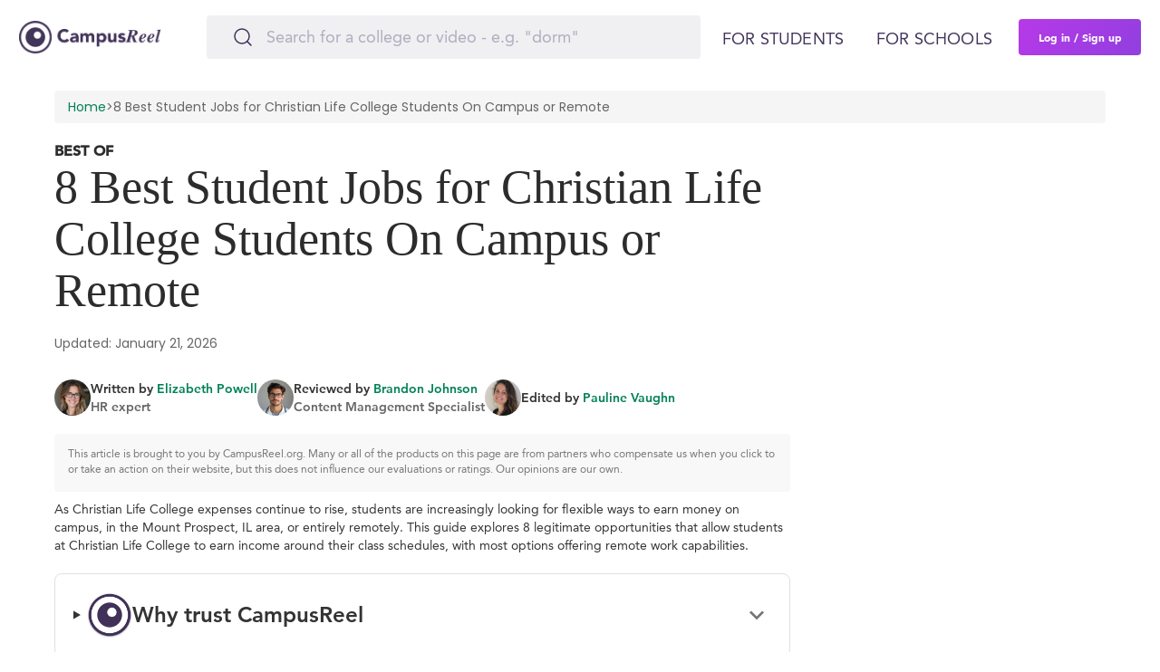

--- FILE ---
content_type: text/html; charset=utf-8
request_url: https://www.campusreel.org/student-jobs/christian-life-college
body_size: 18917
content:
<!DOCTYPE html>
<html lang='en'>
<head>
<!-- Reddit Pixel -->
<script type='text/javascript'>
!function(w, d) {
if (!w.rdt) {
var p = w.rdt = function() {
p.sendEvent ? p.sendEvent.apply(p, arguments) : p.callQueue.push(arguments);
};
p.callQueue = [];
var t = d.createElement("script");
t.src = "https://www.redditstatic.com/ads/pixel.js";
t.async = true;
var s = d.getElementsByTagName("script")[0];
s.parentNode.insertBefore(t, s);
}
}(window, document);
rdt('init', 'a2_garfj2jowge5');
rdt('track', 'PageVisit');
</script>
<!-- DO NOT MODIFY UNLESS TO REPLACE A USER IDENTIFIER -->
<!-- End Reddit Pixel -->

<link rel='alternate' hreflang='en' href='https://www.campusreel.org/student-jobs/christian-life-college'>
      <link rel='alternate' hreflang='x-default' href='https://www.campusreel.org/student-jobs/christian-life-college'>
<meta content='IE=edge' http-equiv='X-UA-Compatible'>
<meta content='text/html; charset=utf-8' http-equiv='Content-Type'>
<meta content='width=device-width, initial-scale=1.0, maximum-scale=5.0' name='viewport'>
<meta content='rMJGnDGmB9ErGxtOUrzq5gp-1yABn94ddfwKw9a_uV8' name='google-site-verification'>
<link href='/manifest.json' rel='manifest'>
<link href='/assets/icons/favicon.png' rel='icon' type='image/x-icon'>
<link as='font' crossorigin='' href='https://campusreel-production.s3.amazonaws.com/fonts/AvenirLTPro-Black.woff' rel='preload'>
<link as='font' crossorigin='' href='https://campusreel-production.s3.amazonaws.com/fonts/AvenirLTPro-Heavy.woff' rel='preload'>
<link as='font' crossorigin='' href='https://campusreel-production.s3.amazonaws.com/fonts/AvenirLTPro-Medium.woff' rel='preload'>
<link as='font' crossorigin='' href='https://campusreel-production.s3.amazonaws.com/fonts/AvenirLTPro-Roman.woff' rel='preload'>
<link as='font' crossorigin='' href='https://campusreel-production.s3.amazonaws.com/fonts/AvenirLTPro-Roman2.woff' rel='preload'>
<link as='font' crossorigin='' href='https://campusreel-production.s3.amazonaws.com/fonts/GeneralSans-Extralight.woff' rel='preload'>
<link as='font' crossorigin='' href='https://campusreel-production.s3.amazonaws.com/fonts/GeneralSans-ExtralightItalic.woff' rel='preload'>
<link as='font' crossorigin='' href='https://campusreel-production.s3.amazonaws.com/fonts/GeneralSans-Light.woff' rel='preload'>
<link as='font' crossorigin='' href='https://campusreel-production.s3.amazonaws.com/fonts/GeneralSans-LightItalic.woff' rel='preload'>
<link as='font' crossorigin='' href='https://campusreel-production.s3.amazonaws.com/fonts/GeneralSans-Regular.woff' rel='preload'>
<link as='font' crossorigin='' href='https://campusreel-production.s3.amazonaws.com/fonts/GeneralSans-Italic.woff' rel='preload'>
<link as='font' crossorigin='' href='https://campusreel-production.s3.amazonaws.com/fonts/GeneralSans-Medium.woff' rel='preload'>
<link as='font' crossorigin='' href='https://campusreel-production.s3.amazonaws.com/fonts/GeneralSans-MediumItalic.woff' rel='preload'>
<link as='font' crossorigin='' href='https://campusreel-production.s3.amazonaws.com/fonts/GeneralSans-Semibold.woff' rel='preload'>
<link as='font' crossorigin='' href='https://campusreel-production.s3.amazonaws.com/fonts/GeneralSans-SemiboldItalic.woff' rel='preload'>
<link as='font' crossorigin='' href='https://campusreel-production.s3.amazonaws.com/fonts/GeneralSans-Bold.woff' rel='preload'>
<link as='font' crossorigin='' href='https://campusreel-production.s3.amazonaws.com/fonts/GeneralSans-BoldItalic.woff' rel='preload'>

<script async='' src='https://www.googletagmanager.com/gtag/js?id=G-7BYW8FXGEC'></script>
<script>
  window.dataLayer = window.dataLayer || [];
  function gtag(){dataLayer.push(arguments);}
  gtag('js', new Date());
  gtag('config', 'G-7BYW8FXGEC');
</script>

<link defer href='https://dqk12cx597min.cloudfront.net/scripts/material-components-web-5.0.0.min.css' rel='stylesheet'>
<script async data-cbid='00bfdaa6-1194-4a70-8381-51cf0c701500' id='Cookiebot' src='https://consent.cookiebot.com/uc.js' type='text/javascript'></script>
<script async src='https://onsite.optimonk.com/script.js?account=206571' type='text/javascript'></script>
<script async src='https://cdn.useproof.com/proof.js?acc=PI7wqnvSuraivbFTOoZd0Ij2Gke2' type='text/javascript'></script>
<script async='' src='https://script.tapfiliate.com/tapfiliate.js' type='text/javascript'></script>
<script>
  (function(t,a,p){t.TapfiliateObject=a;t[a]=t[a]||function(){ (t[a].q=t[a].q||[]).push(arguments)}})(window,'tap');
  
  tap('create', '36558-0fa570', { integration: "javascript" });
  tap('detect');
</script>

<script defer src='//www.google.com/jsapi'></script>
<title>
8 Best Student Jobs for Christian Life College Students | CampusReel
</title>
<meta content='8 Best Student Jobs for Christian Life College Students | CampusReel' name='title'>
<meta content='See the top ranked on campus or remote student jobs for Christian Life College students. These can be completed from Mount Prospect, IL while offering lucrative earning opportunities and resume potential.' name='description'>
<meta content='https://s3.amazonaws.com/campusreel-production/static_images/CampusReel_sharing_image.png' property='og:image'>
<meta content='8 Best Student Jobs for Christian Life College Students | CampusReel' property='og:title'>
<meta content='See the top ranked on campus or remote student jobs for Christian Life College students. These can be completed from Mount Prospect, IL while offering lucrative earning opportunities and resume potential.' property='og:description'>
<meta content='https://www.campusreel.org/student-jobs/christian-life-college' property='og:url'>
<link href='https://www.campusreel.org/student-jobs/christian-life-college' rel='canonical'>

<meta content='yes' name='apple-mobile-web-app-capable'>
<meta content='#FFFFFF' name='theme-color'>
<meta content='website' property='og:type'>
<meta content='405593809872490' property='fb:app_id'>
<meta content='136089936934153' property='fb:pages'>

<script type='application/ld+json'>
{
  "@context": "https://schema.org",
  "@type": "Organization",
  "url": "https://www.campusreel.org/",
  "logo": "https://www.campusreel.org/assets/icons/logo.png",
  "sameAs": [
  "https://www.facebook.com/campusreel.org",
  "https://www.instagram.com/campusreelofficial/",
  "https://www.linkedin.com/company/campusreel/",
  "https://www.youtube.com/channel/UCE16KLWxJ_5K9vJ1yQMnaqg"
  ]
}
</script>

<meta name="csrf-param" content="authenticity_token" />
<meta name="csrf-token" content="3zOpP5YcFi3QkTU7ISWigowc-iJAYcKsRBqP74_iLQKRC4GNMN_sw-Wfa6oi89iPSQ24tldTuIAqJdiNtWH80Q" />
<link rel="stylesheet" media="all" href="/assets/application-753388bae66557192f72c4424ad17d4074337f3d9da613163d56f8d9f49fe014.css" />
<script src="/assets/application-0edcea9ab742ead73f6c2c824f3107766ea6de1c690661913b7f2b8f904519c4.js" defer="defer"></script>
<script defer src='//cdnjs.cloudflare.com/ajax/libs/jqueryui-touch-punch/0.2.3/jquery.ui.touch-punch.min.js'></script>
<link rel="stylesheet" media="all" href="/assets/main/modals/authorization/all-b4e4f8e4dfcccfec39289fe003c0bb461f5f62b82ff956a02c68b0fa264a17f9.css" />

<link rel="stylesheet" media="screen" href="/packs/css/job_listing_page-ae4a213c.css" />

<script>
  !function(f,b,e,v,n,t,s)
  {if(f.fbq)return;n=f.fbq=function(){n.callMethod?
  n.callMethod.apply(n,arguments):n.queue.push(arguments)};
  if(!f._fbq)f._fbq=n;n.push=n;n.loaded=!0;n.version='2.0';
  n.queue=[];t=b.createElement(e);t.async=!0;
  t.src=v;s=b.getElementsByTagName(e)[0];
  s.parentNode.insertBefore(t,s)}(window,document,'script',
  'https://connect.facebook.net/en_US/fbevents.js');
  fbq('init', '704095726458219'); 
  fbq('track', 'PageView');
</script>
<noscript>
<img height='1' src='https://www.facebook.com/tr?id=704095726458219&amp;ev=PageView
&amp;noscript=1' width='1'>
</noscript>

<script src="/assets/embed/mixpanel-e48548511c2ca22041f907345fe14b176dc63b25b8932938360e8520e8c44d1b.js" defer="defer"></script>
<script>
  window._mfq = window._mfq || [];
  (function() {
    var mf = document.createElement("script");
    mf.type = "text/javascript"; mf.defer = true;
    mf.src = "//cdn.mouseflow.com/projects/82ff65d2-c404-4c0c-a8c2-15822873ec2c.js";
    document.getElementsByTagName("head")[0].appendChild(mf);
  })();
</script>

<script async data-id='alocdn-ldr' data-label='CampusReel' defer src='//js.alocdn.com/c/3eyaqpfr.js' type='text/javascript'></script>
</head>
<body>
<div data-devise='desktop' id='main-wrapper'>
<script src="/packs/js/navbar-b847a008ed9f089265cc.js"></script>
<link rel="stylesheet" media="screen" href="/packs/css/navbar-63859293.css" />
<header class='navbar' style=''>
<div class='navbar--content'>
<a class="navbar--logo" href="/"><div class='navbar--logo--img'></div>
</a><div class='navbar--search'>
<div class='search'>
<form class="search-form" action="/search_by_words" accept-charset="UTF-8" method="get"><input type="text" name="query" id="query" value="" autocomplete="off" class="search-by-words-input" placeholder="Search for a college or video - e.g. &quot;dorm&quot;" aria-label="Search" />
<div class='btn-close'>
</div>
</form></div>

</div>
<div class='navbar--auth'>
<a data-toggle="modal" data-target="#modal-register" class="navbar--auth--log-in" data-remote="true" href="/users/sign_in">Log In</a>
<a data-toggle="modal" data-target="#modal-register" class="navbar--auth--join" data-remote="true" href="/users/sign_up">Sign Up</a>
</div>
<div class='navbar--controls'>
<div class='navbar--controls--link sub-menu'>
<span class='navbar--controls--link--text'>For students</span>
<div class='navbar-menu'>
<div class='navbar-menu--categories'>
<div class='navbar-menu--categories--tab'>
<div class='navbar-menu--categories--tab--name trending-videos no-link'>Trending Videos</div>
<div class='navbar-menu--categories--tab--links'>
<a class="navbar-menu--categories--tab--links--item" href="/colleges/texas-state-university/videos/meet-trey-a-transfer-student-from-houston">Meet Trey at Texas State</a>
<a class="navbar-menu--categories--tab--links--item" href="/colleges/rochester-institute-of-technology/videos/first-semester-recap-yohermry">Semester Recap at RIT</a>
<a class="navbar-menu--categories--tab--links--item" href="/colleges/saint-michael-s-college/tours/1534/videos/student-employment-internships">Internships at Saint Michael’s</a>
<a class="navbar-menu--categories--tab--links--item" href="/colleges/colorado-college/videos/explore-mathias-hall-with-tirso-and-friends">Dorms at Colorado College</a>
<a class="navbar-menu--categories--tab--links--item" href="/colleges/the-university-of-tennessee-knoxville/videos/out-and-about-in-knoxville-with-paige">What to do at UT Knoxville</a>
</div>
</div>
<div class='navbar-menu--categories--tab'>
<div class='navbar-menu--categories--tab--name featured-schools no-link'>Featured Schools</div>
<div class='navbar-menu--categories--tab--links'>
<a class="navbar-menu--categories--tab--links--item" href="/colleges/university-of-vermont">University of Vermont</a>
<a class="navbar-menu--categories--tab--links--item" href="/colleges/rochester-institute-of-technology">Rochester Institute of Technology</a>
<a class="navbar-menu--categories--tab--links--item" href="/colleges/harvard-business-school">Harvard Business School</a>
<a class="navbar-menu--categories--tab--links--item" href="/colleges/hampshire-college">Hampshire College</a>
<a class="navbar-menu--categories--tab--links--item" href="/colleges/susquehanna-university">Susquehanna University</a>
<a class="navbar-menu--categories--tab--links--item" href="/colleges/vanderbilt-university-owen-graduate-school-of-management">Vanderbilt University | Owen Graduate School of Management</a>
<a class="navbar-menu--categories--tab--links--item" href="/categories/featured-graduate-programs">Featured Business Schools</a>
</div>
</div>
<div class='navbar-menu--categories--tab'>
<a class="navbar-menu--categories--tab--name scholarships" href="/scholarships">Scholarships</a>
<div class='navbar-menu--categories--tab--links'>
<a class="navbar-menu--categories--tab--links--item" href="/scholarships/location/california-scholarships">California Scholarships</a>
<a class="navbar-menu--categories--tab--links--item" href="/scholarships/location/florida-scholarships">Florida Scholarships</a>
<a class="navbar-menu--categories--tab--links--item" href="/scholarships/location/new-york-scholarships">New York Scholarships</a>
<a class="navbar-menu--categories--tab--links--item" href="/scholarships/location/illinois-scholarships">Illinois Scholarships</a>
<a class="navbar-menu--categories--tab--links--item" href="/scholarships/category/sport/band-scholarships">Band Scholarships</a>
</div>
</div>
<div class='navbar-menu--categories--tab'>
<a class="navbar-menu--categories--tab--name ranking" href="/best-colleges">Rankings</a>
<div class='navbar-menu--categories--tab--links'>
<a class="navbar-menu--categories--tab--links--item" href="/best-colleges/major/business/top-colleges-for-business">Best Business Colleges</a>
<a class="navbar-menu--categories--tab--links--item" href="/best-colleges/major/economics/top-colleges-for-economics">Best Colleges for Economics</a>
<a class="navbar-menu--categories--tab--links--item" href="/best-colleges/major/engineering/top-colleges-for-engineering">Best Colleges for Engineering</a>
<a class="navbar-menu--categories--tab--links--item" href="/best-colleges/major/computer-science/top-colleges-for-computer-science">Best Colleges for Computer Science</a>
<a class="navbar-menu--categories--tab--links--item" href="/best-colleges/major/psychology/top-colleges-for-psychology">Best Colleges for Psychology</a>
</div>
</div>
<div class='navbar-menu--categories--tab'>
<div class='navbar-menu--categories--tab--name other-tools no-link'>Other tools</div>
<div class='navbar-menu--categories--tab--links'>
<a class="navbar-menu--categories--tab--links--item" href="/gpa-calculator/high-school-gpa-calculator">High School GPA Calculator</a>
<a class="navbar-menu--categories--tab--links--item" href="/gpa-calculator/college-gpa-calculator">College GPA Calculator</a>
<a class="navbar-menu--categories--tab--links--item" href="/college-acceptance-calculator">College Chances Calculator</a>
<a class="navbar-menu--categories--tab--links--item" href="/mba-admissions-calculator">MBA Chances Calculator</a>
<div class='navbar-menu--categories--tab--links--item submenu'>
<a class="navbar-menu--categories--tab--links--item--text" href="/how-to-transfer-colleges">How to Transfer Colleges</a>
<div class='navbar-menu--categories--tab--links--item--submenu'>
<a class="navbar-menu--categories--tab--links--item--submenu--item" href="/how-to-transfer-colleges/university-of-california-los-angeles-transfer-requirements">UCLA Transfer Requirements</a>
<a class="navbar-menu--categories--tab--links--item--submenu--item" href="/how-to-transfer-colleges/university-of-southern-california-transfer-requirements">USC Transfer Requirements</a>
<a class="navbar-menu--categories--tab--links--item--submenu--item" href="/how-to-transfer-colleges/university-of-california-berkeley-transfer-requirements">UC Berkeley Transfer Requirements</a>
<a class="navbar-menu--categories--tab--links--item--submenu--item" href="/how-to-transfer-colleges/harvard-university-transfer-requirements">Harvard Transfer Requirements</a>
<a class="navbar-menu--categories--tab--links--item--submenu--item" href="/how-to-transfer-colleges/butler-university-transfer-requirements">Butler Transfer Requirements</a>
</div>
</div>
<div class='navbar-menu--categories--tab--links--item submenu'>
<div class='navbar-menu--categories--tab--links--item--text'>College Guides</div>
<div class='navbar-menu--categories--tab--links--item--submenu'>
<a class="navbar-menu--categories--tab--links--item--submenu--item" href="/how-to-get-into-college/university-of-california-los-angeles-admissions-requirements-and-gpa">UCLA Admissions Requirements</a>
<a class="navbar-menu--categories--tab--links--item--submenu--item" href="/how-to-get-into-college/harvard-university-admissions-requirements-and-gpa">Harvard Admissions Requirements</a>
<a class="navbar-menu--categories--tab--links--item--submenu--item" href="/how-to-get-into-college/new-york-university-admissions-requirements-and-gpa">NYU Admissions Requirements</a>
<a class="navbar-menu--categories--tab--links--item--submenu--item" href="/how-to-get-into-college/penn-state-university-admissions-requirements-and-gpa">Penn State Admissions Requirements</a>
<a class="navbar-menu--categories--tab--links--item--submenu--item" href="/how-to-get-into-college/university-of-michigan-ann-arbor-admissions-requirements-and-gpa">Michigan Admissions Requirements</a>
</div>
</div>
</div>
</div>
</div>
<a class="navbar-banner" href="/organic-sweepstakes-registration"><div class='navbar-banner--title'>
$2,000 Student-Led Virtual Tour
<span class='navbar-banner--title--highlight'>Scholarship</span>
</div>
<div class='navbar-banner--description'>Watch any video on CampusReel to register for our $2,000 scholarship Student-Led Virtual Tour Scholarship!</div>
</a>
</div>

</div>
<div class='navbar--controls--link'>
<a class="navbar--controls--link--text" target="_blank" href="https://products.campusreel.org/">For schools</a>
</div>
<a data-toggle="modal" data-target="#modal-register" class="navbar--controls--login" id="sign-up-button" data-remote="true" href="/users/sign_up">Log in / Sign up</a>
</div>
<div class='navbar-mobile-menu'>
<div class='navbar-mobile-menu--button'></div>
<div class='navbar-mobile-menu--wrapper'>
<div class='navbar-mobile-menu--wrapper--content'>
<div class='navbar-mobile-menu--wrapper--content--tabs'>
<div class='navbar-mobile-menu--wrapper--content--tabs--item active' data-tab-name='for-students'>
For students
</div>
<a class="navbar-mobile-menu--wrapper--content--tabs--item" target="_blank" data-tab-name="for-schools" href="https://products.campusreel.org/">For schools</a>
</div>
<div class='navbar-mobile-menu--wrapper--content--body show' data-body-name='for-students'>
<div class='navbar-mobile-menu--wrapper--content--body--menu'>
<div class='navbar-mobile-menu--wrapper--content--body--menu--name trending-videos'>
<div class='navbar-mobile-menu--wrapper--content--body--menu--name--text'>Trending Videos</div>
<div class='navbar-mobile-menu--wrapper--content--body--menu--name--button'></div>
</div>
<div class='navbar-mobile-menu--wrapper--content--body--menu--list'>
<a class="navbar-mobile-menu--wrapper--content--body--menu--list--item" href="/colleges/texas-state-university/videos/meet-trey-a-transfer-student-from-houston">Meet Trey at Texas State</a>
<a class="navbar-mobile-menu--wrapper--content--body--menu--list--item" href="/colleges/rochester-institute-of-technology/videos/first-semester-recap-yohermry">Semester Recap at RIT</a>
<a class="navbar-mobile-menu--wrapper--content--body--menu--list--item" href="/colleges/saint-michael-s-college/tours/1534/videos/student-employment-internships">Internships at Saint Michael’s</a>
<a class="navbar-mobile-menu--wrapper--content--body--menu--list--item" href="/colleges/colorado-college/videos/explore-mathias-hall-with-tirso-and-friends">Dorms at Colorado College</a>
<a class="navbar-mobile-menu--wrapper--content--body--menu--list--item" href="/colleges/the-university-of-tennessee-knoxville/videos/out-and-about-in-knoxville-with-paige">What to do at UT Knoxville</a>
</div>
</div>
<div class='navbar-mobile-menu--wrapper--content--body--menu'>
<div class='navbar-mobile-menu--wrapper--content--body--menu--name featured-schools'>
<div class='navbar-mobile-menu--wrapper--content--body--menu--name--text'>Featured Schools</div>
<div class='navbar-mobile-menu--wrapper--content--body--menu--name--button'></div>
</div>
<div class='navbar-mobile-menu--wrapper--content--body--menu--list'>
<a class="navbar-mobile-menu--wrapper--content--body--menu--list--item" href="/colleges/university-of-vermont">University of Vermont</a>
<a class="navbar-mobile-menu--wrapper--content--body--menu--list--item" href="/colleges/rochester-institute-of-technology">Rochester Institute of Technology</a>
<a class="navbar-mobile-menu--wrapper--content--body--menu--list--item" href="/colleges/harvard-business-school">Harvard Business School</a>
<a class="navbar-mobile-menu--wrapper--content--body--menu--list--item" href="/colleges/hampshire-college">Hampshire College</a>
<a class="navbar-mobile-menu--wrapper--content--body--menu--list--item" href="/colleges/susquehanna-university">Susquehanna University</a>
<a class="navbar-mobile-menu--wrapper--content--body--menu--list--item" href="/colleges/vanderbilt-university-owen-graduate-school-of-management">Vanderbilt University | Owen Graduate School of Management</a>
<a class="navbar-mobile-menu--wrapper--content--body--menu--list--item" href="/categories/featured-graduate-programs">Featured Business Schools</a>
</div>
</div>
<div class='navbar-mobile-menu--wrapper--content--body--menu'>
<div class='navbar-mobile-menu--wrapper--content--body--menu--name scholarships'>
<a class="navbar-mobile-menu--wrapper--content--body--menu--name--text" href="/scholarships">Scholarships</a>
<div class='navbar-mobile-menu--wrapper--content--body--menu--name--button'></div>
</div>
<div class='navbar-mobile-menu--wrapper--content--body--menu--list'>
<a class="navbar-mobile-menu--wrapper--content--body--menu--list--item" href="/scholarships/location/california-scholarships">California Scholarships</a>
<a class="navbar-mobile-menu--wrapper--content--body--menu--list--item" href="/scholarships/location/florida-scholarships">Florida Scholarships</a>
<a class="navbar-mobile-menu--wrapper--content--body--menu--list--item" href="/scholarships/location/new-york-scholarships">New York Scholarships</a>
<a class="navbar-mobile-menu--wrapper--content--body--menu--list--item" href="/scholarships/location/illinois-scholarships">Illinois Scholarships</a>
<a class="navbar-mobile-menu--wrapper--content--body--menu--list--item" href="/scholarships/category/sport/band-scholarships">Band Scholarships</a>
</div>
</div>
<div class='navbar-mobile-menu--wrapper--content--body--menu'>
<div class='navbar-mobile-menu--wrapper--content--body--menu--name ranking'>
<a class="navbar-mobile-menu--wrapper--content--body--menu--name--text" href="/best-colleges">Rankings</a>
<div class='navbar-mobile-menu--wrapper--content--body--menu--name--button'></div>
</div>
<div class='navbar-mobile-menu--wrapper--content--body--menu--list'>
<a class="navbar-mobile-menu--wrapper--content--body--menu--list--item" href="/best-colleges/major/business/top-colleges-for-business">Best Business Colleges</a>
<a class="navbar-mobile-menu--wrapper--content--body--menu--list--item" href="/best-colleges/major/economics/top-colleges-for-economics">Best Colleges for Economics</a>
<a class="navbar-mobile-menu--wrapper--content--body--menu--list--item" href="/best-colleges/major/engineering/top-colleges-for-engineering">Best Colleges for Engineering</a>
<a class="navbar-mobile-menu--wrapper--content--body--menu--list--item" href="/best-colleges/major/computer-science/top-colleges-for-computer-science">Best Colleges for Computer Science</a>
<a class="navbar-mobile-menu--wrapper--content--body--menu--list--item" href="/best-colleges/major/psychology/top-colleges-for-psychology">Best Colleges for Psychology</a>
</div>
</div>
<div class='navbar-mobile-menu--wrapper--content--body--menu'>
<div class='navbar-mobile-menu--wrapper--content--body--menu--name other-tools'>
<div class='navbar-mobile-menu--wrapper--content--body--menu--name--text'>Other tools</div>
<div class='navbar-mobile-menu--wrapper--content--body--menu--name--button'></div>
</div>
<div class='navbar-mobile-menu--wrapper--content--body--menu--list'>
<a class="navbar-mobile-menu--wrapper--content--body--menu--list--item" href="/gpa-calculator/high-school-gpa-calculator">High School GPA Calculator</a>
<a class="navbar-mobile-menu--wrapper--content--body--menu--list--item" href="/gpa-calculator/college-gpa-calculator">College GPA Calculator</a>
<a class="navbar-mobile-menu--wrapper--content--body--menu--list--item" href="/college-acceptance-calculator">College Chances Calculator</a>
<a class="navbar-mobile-menu--wrapper--content--body--menu--list--item" href="/mba-admissions-calculator">MBA Chances Calculator</a>
<div class='navbar-mobile-menu--wrapper--content--body--menu--list--item submenu'>
<div class='navbar-mobile-menu--wrapper--content--body--menu--list--item--text'>
<a class="navbar-mobile-menu--wrapper--content--body--menu--list--item--text--name" href="/how-to-transfer-colleges">How to Transfer Colleges</a>
<div class='navbar-mobile-menu--wrapper--content--body--menu--list--item--text--button'></div>
</div>
<div class='navbar-mobile-menu--wrapper--content--body--menu--list--item--submenu'>
<a class="navbar-mobile-menu--wrapper--content--body--menu--list--item--submenu--item" href="/how-to-transfer-colleges/university-of-california-los-angeles-transfer-requirements">UCLA Transfer Requirements</a>
<a class="navbar-mobile-menu--wrapper--content--body--menu--list--item--submenu--item" href="/how-to-transfer-colleges/university-of-southern-california-transfer-requirements">USC Transfer Requirements</a>
<a class="navbar-mobile-menu--wrapper--content--body--menu--list--item--submenu--item" href="/how-to-transfer-colleges/university-of-california-berkeley-transfer-requirements">UC Berkeley Transfer Requirements</a>
<a class="navbar-mobile-menu--wrapper--content--body--menu--list--item--submenu--item" href="/how-to-transfer-colleges/harvard-university-transfer-requirements">Harvard Transfer Requirements</a>
<a class="navbar-mobile-menu--wrapper--content--body--menu--list--item--submenu--item" href="/how-to-transfer-colleges/butler-university-transfer-requirements">Butler Transfer Requirements</a>
</div>
</div>
<div class='navbar-mobile-menu--wrapper--content--body--menu--list--item submenu'>
<div class='navbar-mobile-menu--wrapper--content--body--menu--list--item--text'>
<div class='navbar-mobile-menu--wrapper--content--body--menu--list--item--text--name'>College Guides</div>
<div class='navbar-mobile-menu--wrapper--content--body--menu--list--item--text--button'></div>
</div>
<div class='navbar-mobile-menu--wrapper--content--body--menu--list--item--submenu'>
<a class="navbar-mobile-menu--wrapper--content--body--menu--list--item--submenu--item" href="/how-to-get-into-college/university-of-california-los-angeles-admissions-requirements-and-gpa">UCLA Admissions Requirements</a>
<a class="navbar-mobile-menu--wrapper--content--body--menu--list--item--submenu--item" href="/how-to-get-into-college/harvard-university-admissions-requirements-and-gpa">Harvard Admissions Requirements</a>
<a class="navbar-mobile-menu--wrapper--content--body--menu--list--item--submenu--item" href="/how-to-get-into-college/new-york-university-admissions-requirements-and-gpa">NYU Admissions Requirements</a>
<a class="navbar-mobile-menu--wrapper--content--body--menu--list--item--submenu--item" href="/how-to-get-into-college/penn-state-university-admissions-requirements-and-gpa">Penn State Admissions Requirements</a>
<a class="navbar-mobile-menu--wrapper--content--body--menu--list--item--submenu--item" href="/how-to-get-into-college/university-of-michigan-ann-arbor-admissions-requirements-and-gpa">Michigan Admissions Requirements</a>
</div>
</div>
</div>
</div>
</div>
<div class='navbar-mobile-menu--wrapper--content--body' data-body-name='for-schools'></div>
<div class='navbar-mobile-menu--wrapper--content--footer'>
<a class="navbar-banner" href="/organic-sweepstakes-registration"><div class='navbar-banner--title'>
$2,000 Student-Led Virtual Tour
<span class='navbar-banner--title--highlight'>Scholarship</span>
</div>
<div class='navbar-banner--description'>Watch any video on CampusReel to register for our $2,000 scholarship Student-Led Virtual Tour Scholarship!</div>
</a>
<a data-toggle="modal" data-target="#modal-register" class="navbar--controls--login navbar-mobile-menu--wrapper--content--footer--login" id="sign-up-button-mobile" data-remote="true" href="/users/sign_up">Log in / Sign up</a>
</div>
</div>
</div>
</div>

</div>
</header>
<div class='block_under_header with_submenu'></div>

<section class='best-job-offers'>
<nav class='breadcrumb'>
<a href='/'>Home</a>
&gt;
<span>
8 Best Student Jobs for Christian Life College Students On Campus or Remote
</span>
</nav>
<div class='top-heading'>
<div class='best-of'>Best of</div>
<h1>
8 Best Student Jobs for Christian Life College Students On Campus or Remote
</h1>
<div class='meta'>
Updated: January 21, 2026
</div>
<div class='author-info'>
<div class='author-block'>
<div class='author-avatar' style='background: url(https://campusreel-assets.s3.us-east-1.amazonaws.com/images/ElizabethPowell.jpg) center center / cover no-repeat'></div>
<div class='author-details'>
<div>
Written by
<span class='author-name'>Elizabeth Powell</span>
</div>
<div class='author-title'>HR expert</div>
</div>
</div>
<div class='author-block'>
<div class='author-avatar' style='background: url(https://campusreel-assets.s3.us-east-1.amazonaws.com/images/BrandonJohnson.jpg) center center / cover no-repeat'></div>
<div class='author-details'>
<div>
Reviewed by
<span class='author-name'>Brandon Johnson</span>
</div>
<div class='author-title'>Content Management Specialist</div>
</div>
</div>
<div class='author-block'>
<div class='author-avatar' style='background: url(https://campusreel-assets.s3.us-east-1.amazonaws.com/images/PaulineVaughn.jpg) center center / cover no-repeat'></div>
<div class='author-details'>
<div>
Edited by
<span class='author-name'>Pauline Vaughn</span>
</div>
</div>
</div>
</div>
<p class='info-box'>
This article is brought to you by CampusReel.org. Many or all of the products on this page are from partners who compensate us when you click to or take an action on their website, but this does not influence our evaluations or ratings. Our opinions are our own.
</p>
<p class='intro-text'>
As Christian Life College expenses continue to rise, students are increasingly looking for flexible ways to earn money on campus, in the Mount Prospect, IL area, or entirely remotely. This guide explores 8 legitimate opportunities that allow students at Christian Life College to earn income around their class schedules, with most options offering remote work capabilities.
</p>
<div class='trust-box'>
<details>
<summary class='trust-header'>
<img alt='CampusReel Logo' src='/assets/logos/logo_192x192.png'>
<h3>Why trust CampusReel</h3>
<svg aria-hidden='true' data-testid='ExpandMoreIcon' focusable='false' height='32' viewBox='0 0 24 24' width='32'>
<path d='M16.59 8.59 12 13.17 7.41 8.59 6 10l6 6 6-6z' fill='#757575'></path>
</svg>
</summary>
<div class='trust-content'>
<div class='trust-point'>
<span class='checkmark'>✓</span>
<span>
<strong>
Years of Student-Focused Expertise:
</strong>
Our team collectively brings decades of experience in academic advising, college admissions, and career counseling.
</span>
</div>
<div class='trust-point'>
<span class='checkmark'>✓</span>
<span>
<strong>
Extensive Research on Student Jobs & Scholarships:
</strong>
We analyze thousands of job postings and scholarship programs each year—so you don’t have to.
</span>
</div>
<div class='trust-point'>
<span class='checkmark'>✓</span>
<span>
<strong>
Real Feedback from Students:
</strong>
We gather insights directly from undergrads and recent grads to ensure our recommendations reflect genuine campus experiences.
</span>
</div>
<div class='trust-point'>
<span class='checkmark'>✓</span>
<span>
<strong>
Unbiased & Transparent Evaluations:
</strong>
Our methodology is built on comparing opportunities across multiple sources to give you a clear, honest assessment of what’s best for you.
</span>
</div>
</div>
</details>
</div>
<details>
<summary class='summary-toggle-header'>
+ Show Summary
</summary>
<div class='summary-toggle-body'>
<p>
<p>Are you a student at Christian Life College looking for on-campus or student jobs in the surrounding area? You're in luck! There are plenty of opportunities available for students to gain work experience and earn some extra income while studying at CLC. Whether you're looking for a part-time job on campus or a position in a nearby business, there are options to fit your schedule and interests.</p>

<p>One of the best ways to find on-campus jobs at Christian Life College is to visit the career services office. They can help connect you with job opportunities within the college community, such as working in the library, administrative offices, or student services. These positions often offer flexible hours and a convenient location for students juggling classes and work.</p>

<p>If you're looking to venture off-campus for a student job, consider exploring local businesses in the area surrounding Christian Life College. Restaurants, retail stores, and service-oriented businesses are often looking to hire part-time employees, especially students who are eager to learn and grow in a professional setting. Be sure to check job boards, social media, and community bulletin boards for job postings and opportunities to apply.</p>

<p>Networking can also be a valuable tool in finding student jobs at Christian Life College. Reach out to professors, classmates, and alumni who may have connections to job openings or know of opportunities that would be a good fit for you. Attend career fairs, networking events, and workshops to meet potential employers and learn about available positions in your field of interest.</p>

<p>When applying for student jobs at Christian Life College, be sure to highlight your academic achievements, skills, and any relevant work experience you have. Tailor your resume and cover letter to each job application to showcase why you would be a great fit for the position. Prepare for interviews by practicing common interview questions and researching the company to demonstrate your interest and enthusiasm for the job.</p>

<p>Overall, finding on-campus or student jobs at Christian Life College and in the surrounding area requires a proactive approach and a willingness to explore different opportunities. Take advantage of the resources available to you, such as the career services office, networking events, and job boards, to find the perfect job that fits your schedule and career goals. With determination and perseverance, you'll be on your way to gaining valuable work experience and building your professional skills while studying at CLC.</p>
</p>
</div>
</details>
</div>
<h2 class='sub-heading'>
Best Online Jobs
</h2>
<table class='cards-table'>
<thead>
<tr>
<th>Job Title</th>
<th>CampusReel Rating</th>
<th>Expected Earnings</th>
<th>Flexibility</th>
<th>Time Commitment</th>
<th>Work Environment</th>
<th>Learn More</th>
</tr>
</thead>
<tbody>
<tr>
<td class='job-title-td'>
<img alt='Freecash' src='https://campusreel-assets.s3.us-east-1.amazonaws.com/images/freecash-job.png'>
<span class='job-title'>
Freecash
</span>
</td>
<td>
<div class='rating'>
<span class='rating-number'>5.0</span>
<span>/5</span>
</div>
<div>
Most Lucrative
</div>
</td>
<td class='earnings-td'>
Up to $15,000/year
</td>
<td>
Very Flexible
</td>
<td>
On Your Own Time
</td>
<td>
Remote
</td>
<td class='apply-td'>
<a class='apply-button' data-job='Freecash' data-place='student-jobs-show' data-type='table' href='https://freecash.pxf.io/c/4135513/1910910/22930' target='_blank'>
APPLY NOW
<svg aria-hidden='true' data-testid='OpenInNewIcon' focusable='false' height='18' viewBox='0 0 24 24' width='18'>
<path d='M19 19H5V5h7V3H5c-1.11 0-2 .9-2 2v14c0 1.1.89 2 2 2h14c1.1 0 2-.9 2-2v-7h-2zM14 3v2h3.59l-9.83 9.83 1.41 1.41L19 6.41V10h2V3z' fill='#fff'></path>
</svg>
</a>
</td>
</tr>
<tr>
<td class='job-title-td'>
<img alt='CampusReel Content Creator: Perfect for Creative Students' src='/assets/logos/logo_192x192.png'>
<span class='job-title'>
CampusReel Content Creator: Perfect for Creative Students
</span>
</td>
<td>
<div class='rating'>
<span class='rating-number'>5.0</span>
<span>/5</span>
</div>
<div>
Flexible &amp; Creative
</div>
</td>
<td class='earnings-td'>
$250 per project
</td>
<td>
Project-based flexibility
</td>
<td>
Flexible; approximately 5-10 hours per project
</td>
<td>
Remote/Online
</td>
<td class='apply-td'>
<a class='apply-button' data-job='CampusReel Content Creator: Perfect for Creative Students' data-place='student-jobs-show' data-type='table' href='https://www.campusreel.org/job/share-your-story' target='_blank'>
APPLY NOW
<svg aria-hidden='true' data-testid='OpenInNewIcon' focusable='false' height='18' viewBox='0 0 24 24' width='18'>
<path d='M19 19H5V5h7V3H5c-1.11 0-2 .9-2 2v14c0 1.1.89 2 2 2h14c1.1 0 2-.9 2-2v-7h-2zM14 3v2h3.59l-9.83 9.83 1.41 1.41L19 6.41V10h2V3z' fill='#fff'></path>
</svg>
</a>
</td>
</tr>
<tr>
<td class='job-title-td'>
<img alt='Ipsos iSay Research Participant: Best Passive Income Opportunity' src='https://campusreel-assets.s3.us-east-1.amazonaws.com/images/ipsos.png'>
<span class='job-title'>
Ipsos iSay Research Participant: Best Passive Income Opportunity
</span>
</td>
<td>
<div class='rating'>
<span class='rating-number'>5.0</span>
<span>/5</span>
</div>
<div>
Flexible and Consistent Earnings
</div>
</td>
<td class='earnings-td'>
$1,300 per year
</td>
<td>
Extremely flexible
</td>
<td>
15-30 minutes per survey, complete at your own pace
</td>
<td>
Remote/Online
</td>
<td class='apply-td'>
<a class='apply-button' data-job='Ipsos iSay Research Participant: Best Passive Income Opportunity' data-place='student-jobs-show' data-type='table' href='https://ipsosgroupgie.sjv.io/xLnrdd' target='_blank'>
APPLY NOW
<svg aria-hidden='true' data-testid='OpenInNewIcon' focusable='false' height='18' viewBox='0 0 24 24' width='18'>
<path d='M19 19H5V5h7V3H5c-1.11 0-2 .9-2 2v14c0 1.1.89 2 2 2h14c1.1 0 2-.9 2-2v-7h-2zM14 3v2h3.59l-9.83 9.83 1.41 1.41L19 6.41V10h2V3z' fill='#fff'></path>
</svg>
</a>
</td>
</tr>
<tr>
<td class='job-title-td'>
<img alt='Vivint Sales Internship: Highest Earning Potential' src='https://campusreel-assets.s3.us-east-1.amazonaws.com/images/vivint-job.png'>
<span class='job-title'>
Vivint Sales Internship: Highest Earning Potential
</span>
</td>
<td>
<div class='rating'>
<span class='rating-number'>5.0</span>
<span>/5</span>
</div>
<div>
Seasonal but High Earning
</div>
</td>
<td class='earnings-td'>
$22,000 per summer
</td>
<td>
Location dependent
</td>
<td>
Full-time during summer months (40+ hours per week)
</td>
<td>
In-person
</td>
<td class='apply-td'>
<a class='apply-button' data-job='Vivint Sales Internship: Highest Earning Potential' data-place='student-jobs-show' data-type='table' href='https://www.campusreel.org/job/vivint-solar-summer-sales-position' target='_blank'>
APPLY NOW
<svg aria-hidden='true' data-testid='OpenInNewIcon' focusable='false' height='18' viewBox='0 0 24 24' width='18'>
<path d='M19 19H5V5h7V3H5c-1.11 0-2 .9-2 2v14c0 1.1.89 2 2 2h14c1.1 0 2-.9 2-2v-7h-2zM14 3v2h3.59l-9.83 9.83 1.41 1.41L19 6.41V10h2V3z' fill='#fff'></path>
</svg>
</a>
</td>
</tr>
<tr>
<td class='job-title-td'>
<img alt='Swagbucks: Reliable Supplemental Income' src='https://campusreel-assets.s3.us-east-1.amazonaws.com/images/swagbucks.png'>
<span class='job-title'>
Swagbucks: Reliable Supplemental Income
</span>
</td>
<td>
<div class='rating'>
<span class='rating-number'>5.0</span>
<span>/5</span>
</div>
<div>
Fully Online
</div>
</td>
<td class='earnings-td'>
$200 per month
</td>
<td>
Highly flexible
</td>
<td>
As little as 15-20 minutes per day, can do more for higher earnings
</td>
<td>
Remote
</td>
<td class='apply-td'>
<a class='apply-button' data-job='Swagbucks: Reliable Supplemental Income' data-place='student-jobs-show' data-type='table' href='https://www.swagbucks.com/' target='_blank'>
APPLY NOW
<svg aria-hidden='true' data-testid='OpenInNewIcon' focusable='false' height='18' viewBox='0 0 24 24' width='18'>
<path d='M19 19H5V5h7V3H5c-1.11 0-2 .9-2 2v14c0 1.1.89 2 2 2h14c1.1 0 2-.9 2-2v-7h-2zM14 3v2h3.59l-9.83 9.83 1.41 1.41L19 6.41V10h2V3z' fill='#fff'></path>
</svg>
</a>
</td>
</tr>
<tr>
<td class='job-title-td'>
<img alt='Pet Sitter / Dog Walker: Perfect for Animal Lovers' src='https://campusreel-assets.s3.us-east-1.amazonaws.com/images/pet-sitter-job.png'>
<span class='job-title'>
Pet Sitter / Dog Walker: Perfect for Animal Lovers
</span>
</td>
<td>
<div class='rating'>
<span class='rating-number'>5.0</span>
<span>/5</span>
</div>
<div>
In-person and Fun
</div>
</td>
<td class='earnings-td'>
$15 per hour
</td>
<td>
Highly flexible
</td>
<td>
Variable, set your own schedule
</td>
<td>
In-person, local
</td>
<td class='apply-td'>
<a class='apply-button' data-job='Pet Sitter / Dog Walker: Perfect for Animal Lovers' data-place='student-jobs-show' data-type='table' href='https://carecom.sjv.io/e1Re7D' target='_blank'>
APPLY NOW
<svg aria-hidden='true' data-testid='OpenInNewIcon' focusable='false' height='18' viewBox='0 0 24 24' width='18'>
<path d='M19 19H5V5h7V3H5c-1.11 0-2 .9-2 2v14c0 1.1.89 2 2 2h14c1.1 0 2-.9 2-2v-7h-2zM14 3v2h3.59l-9.83 9.83 1.41 1.41L19 6.41V10h2V3z' fill='#fff'></path>
</svg>
</a>
</td>
</tr>
<tr>
<td class='job-title-td'>
<img alt='Babysitter: Rewarding Work with Competitive Pay' src='https://campusreel-assets.s3.us-east-1.amazonaws.com/images/pet-sitter-job.png'>
<span class='job-title'>
Babysitter: Rewarding Work with Competitive Pay
</span>
</td>
<td>
<div class='rating'>
<span class='rating-number'>5.0</span>
<span>/5</span>
</div>
<div>
In-person and Fun
</div>
</td>
<td class='earnings-td'>
$15-30 per hour
</td>
<td>
Flexible scheduling
</td>
<td>
Variable, based on family needs
</td>
<td>
In-person, local
</td>
<td class='apply-td'>
<a class='apply-button' data-job='Babysitter: Rewarding Work with Competitive Pay' data-place='student-jobs-show' data-type='table' href='https://www.care.com/jobs?_qs=1&amp;gclid=CjwKCAiA-Oi7BhA1EiwA2rIu24v_3PUwasD0CxNBV53kecjq35hVGUSRVBig_9mrtXpcWXw1tE_VshoCCS0QAvD_BwE&amp;utm_source=google&amp;utm_medium=cpc&amp;utm_campaign=Provider_Brand_e_Verticals_GGC04611&amp;utm_term=care%2520com%2520application_p&amp;mt=provider' target='_blank'>
APPLY NOW
<svg aria-hidden='true' data-testid='OpenInNewIcon' focusable='false' height='18' viewBox='0 0 24 24' width='18'>
<path d='M19 19H5V5h7V3H5c-1.11 0-2 .9-2 2v14c0 1.1.89 2 2 2h14c1.1 0 2-.9 2-2v-7h-2zM14 3v2h3.59l-9.83 9.83 1.41 1.41L19 6.41V10h2V3z' fill='#fff'></path>
</svg>
</a>
</td>
</tr>
</tbody>
</table>
<div class='card-finder'>
<div class='finder-content'>
<div style='background: url(https://campusreel-assets.s3.us-east-1.amazonaws.com/images/scholarship360-job.webp) center center / contain no-repeat; width:150px; height:60px;'></div>
<div>
<h3>Win a $10,000 Scholarship.</h3>
<p>Enter the no-essay scholarship giveaway with Scholarship360 for a chance to win $10,000!</p>
</div>
</div>
<a class='get-started-btn' data-place='student-jobs-show' href='https://app.scholarships360.org/?redirect=/dashboard/scholarships/10000-no-essay-scholarship&amp;aff=14' target='_blank'>Apply Now</a>
</div>
<div class='detailed-card'>
<div class='our-pick'>
<svg aria-hidden='true' data-testid='VerifiedIcon' focusable='false' height='24' viewBox='0 0 24 24' width='24'>
<path d='m23 12-2.44-2.79.34-3.69-3.61-.82-1.89-3.2L12 2.96 8.6 1.5 6.71 4.69 3.1 5.5l.34 3.7L1 12l2.44 2.79-.34 3.7 3.61.82L8.6 22.5l3.4-1.47 3.4 1.46 1.89-3.19 3.61-.82-.34-3.69zm-12.91 4.72-3.8-3.81 1.48-1.48 2.32 2.33 5.85-5.87 1.48 1.48z' fill='#006847'></path>
</svg>
Most Lucrative
</div>
<div class='card-header'>
<img alt='Freecash' class='detailed-card-image' src='https://campusreel-assets.s3.us-east-1.amazonaws.com/images/freecash-job.png'>
<div class='card-title-container'>
<h3>
Freecash
</h3>
<div class='rating'>★★★★★ 5.0 CampusReel rating</div>
<div class='description'>
Looking for an easy way to make money in your free time? Freecash is an online rewards platform where Christian Life College students can earn points by completing short tasks, taking surveys, and playing games. Once you’ve accumulated enough points, you can redeem them for cash, gift cards, or even cryptocurrency—all from the comfort of your dorm or favorite study spot! It’s a quick and hassle-free way to earn a little extra spending money, though it won’t replace a traditional part-time job. If you&#39;re searching for student jobs at Christian Life College this can be a great flexible option to fit around your class schedule.
</div>
</div>
<a class='apply-button apply-button-detailed' data-job='Freecash' data-place='student-jobs-show' data-type='detailed' href='https://freecash.pxf.io/c/4135513/1910910/22930' target='_blank'>
APPLY NOW
<svg aria-hidden='true' data-testid='OpenInNewIcon' focusable='false' height='22' viewBox='0 0 24 24' width='22'>
<path d='M19 19H5V5h7V3H5c-1.11 0-2 .9-2 2v14c0 1.1.89 2 2 2h14c1.1 0 2-.9 2-2v-7h-2zM14 3v2h3.59l-9.83 9.83 1.41 1.41L19 6.41V10h2V3z' fill='#fff'></path>
</svg>
</a>
</div>
<div class='card-info'>
<div class='info-box'>
<div class='info-label'>Expected Earnings</div>
<div class='info-value'>
Up to $15,000/year
</div>
</div>
<div class='info-box'>
<div class='info-label'>Work Environment</div>
<div class='info-value'>
Remote
</div>
</div>
<div class='info-box'>
<div class='info-label'>Flexibility</div>
<div class='info-value'>
Very Flexible
</div>
</div>
<div class='info-box'>
<div class='info-label'>Time Commitment</div>
<div class='info-value'>
On Your Own Time
</div>
</div>
</div>
<details class='collapse-section'>
<summary class='collapse-header'>
<span class='about'>About</span>
<span>+</span>
</summary>
<p>
Freecash.com is an online rewards platform where students can earn money by completing offers, taking surveys, playing games, and engaging in various micro-tasks. Once you’ve accumulated enough points, you can redeem them for gift cards, cryptocurrency, or PayPal cash. The platform is straightforward to use, and new offers frequently become available, giving you multiple ways to earn in your spare time.
</p>
</details>
<details class='collapse-section'>
<summary class='collapse-header'>
<span class='potential'>Potential</span>
<span>+</span>
</summary>
<p>
Earnings from Freecash.com can vary based on the types of tasks you select and how much time you’re willing to commit. While it may not match the income from a traditional part-time job, it can cover small expenses like coffee, snacks, or digital subscriptions. Strategically focusing on higher-paying tasks—such as longer surveys or special promotional offers—could increase your monthly take-home, providing a convenient boost to your student budget.
</p>
</details>
<details class='collapse-section'>
<summary class='collapse-header'>
<span class='take'>CampusReel's Take</span>
<span>+</span>
</summary>
<p>
We recommend Freecash.com to students who want a flexible, low-barrier side hustle that fits into busy academic schedules. It’s especially appealing if you enjoy quick, on-the-go activities that can fill small pockets of free time. While it’s important to stay aware of the relatively modest earning ceiling, Freecash.com remains a convenient option for students looking to make extra money without committing to a fixed work schedule.
</p>
</details>
</div>
<div class='detailed-card'>
<div class='our-pick'>
<svg aria-hidden='true' data-testid='VerifiedIcon' focusable='false' height='24' viewBox='0 0 24 24' width='24'>
<path d='m23 12-2.44-2.79.34-3.69-3.61-.82-1.89-3.2L12 2.96 8.6 1.5 6.71 4.69 3.1 5.5l.34 3.7L1 12l2.44 2.79-.34 3.7 3.61.82L8.6 22.5l3.4-1.47 3.4 1.46 1.89-3.19 3.61-.82-.34-3.69zm-12.91 4.72-3.8-3.81 1.48-1.48 2.32 2.33 5.85-5.87 1.48 1.48z' fill='#006847'></path>
</svg>
Flexible &amp; Creative
</div>
<div class='card-header'>
<img alt='CampusReel Content Creator: Perfect for Creative Students' class='detailed-card-image' src='/assets/logos/logo_192x192.png'>
<div class='card-title-container'>
<h3>
CampusReel Content Creator: Perfect for Creative Students
</h3>
<div class='rating'>★★★★★ 5.0 CampusReel rating</div>
<div class='description'>
Have a creative streak? CampusReel offers an exciting opportunity for Christian Life College students to earn money by sharing their campus experiences through video content. This project-based work lets you earn $250 per completed project, making it a great option for those who enjoy video production, storytelling, or social media content creation. With the flexibility to choose projects and work remotely, it’s easy to fit around your academic schedule. If you&#39;re searching for student jobs at Christian Life College, this is a fun and rewarding way to earn extra cash while showcasing your campus!
</div>
</div>
<a class='apply-button apply-button-detailed' data-job='CampusReel Content Creator: Perfect for Creative Students' data-place='student-jobs-show' data-type='detailed' href='https://www.campusreel.org/job/share-your-story' target='_blank'>
APPLY NOW
<svg aria-hidden='true' data-testid='OpenInNewIcon' focusable='false' height='22' viewBox='0 0 24 24' width='22'>
<path d='M19 19H5V5h7V3H5c-1.11 0-2 .9-2 2v14c0 1.1.89 2 2 2h14c1.1 0 2-.9 2-2v-7h-2zM14 3v2h3.59l-9.83 9.83 1.41 1.41L19 6.41V10h2V3z' fill='#fff'></path>
</svg>
</a>
</div>
<div class='card-info'>
<div class='info-box'>
<div class='info-label'>Expected Earnings</div>
<div class='info-value'>
$250 per project
</div>
</div>
<div class='info-box'>
<div class='info-label'>Work Environment</div>
<div class='info-value'>
Remote/Online
</div>
</div>
<div class='info-box'>
<div class='info-label'>Flexibility</div>
<div class='info-value'>
Project-based flexibility
</div>
</div>
<div class='info-box'>
<div class='info-label'>Time Commitment</div>
<div class='info-value'>
Flexible; approximately 5-10 hours per project
</div>
</div>
</div>
<details class='collapse-section'>
<summary class='collapse-header'>
<span class='about'>About</span>
<span>+</span>
</summary>
<p>
As a CampusReel Content Creator, you’ll produce engaging video or written content that showcases real student experiences—everything from dorm tours and campus events to day-in-the-life segments. This role involves capturing the authentic vibe of your college or university, helping prospective students see what life is truly like on campus. You’ll collaborate with the CampusReel team to deliver high-quality, user-focused content that resonates with viewers around the country.
</p>
</details>
<details class='collapse-section'>
<summary class='collapse-header'>
<span class='potential'>Potential</span>
<span>+</span>
</summary>
<p>
Content creators at CampusReel often gain exposure on a large platform, which can translate into a robust portfolio and strong personal brand. Along with honing your creative skills, you’ll develop valuable experience in video editing, storytelling, and audience engagement—assets that stand out to future employers and scholarship committees. Plus, there may be opportunities to monetize content if it garners high engagement or meets certain platform metrics.
</p>
</details>
<details class='collapse-section'>
<summary class='collapse-header'>
<span class='take'>CampusReel's Take</span>
<span>+</span>
</summary>
<p>
We see content creation as more than just a gig—it’s a chance to enhance your media skills and connect with the wider college community. Whether you’re filming campus landmarks or highlighting extracurricular activities, your voice can shape how prospective students view your school. We love creators who are unafraid to experiment, push boundaries, and add a personal touch that truly resonates with future college applicants.
</p>
</details>
</div>
<div class='detailed-card'>
<div class='our-pick'>
<svg aria-hidden='true' data-testid='VerifiedIcon' focusable='false' height='24' viewBox='0 0 24 24' width='24'>
<path d='m23 12-2.44-2.79.34-3.69-3.61-.82-1.89-3.2L12 2.96 8.6 1.5 6.71 4.69 3.1 5.5l.34 3.7L1 12l2.44 2.79-.34 3.7 3.61.82L8.6 22.5l3.4-1.47 3.4 1.46 1.89-3.19 3.61-.82-.34-3.69zm-12.91 4.72-3.8-3.81 1.48-1.48 2.32 2.33 5.85-5.87 1.48 1.48z' fill='#006847'></path>
</svg>
Flexible and Consistent Earnings
</div>
<div class='card-header'>
<img alt='Ipsos iSay Research Participant: Best Passive Income Opportunity' class='detailed-card-image' src='https://campusreel-assets.s3.us-east-1.amazonaws.com/images/ipsos.png'>
<div class='card-title-container'>
<h3>
Ipsos iSay Research Participant: Best Passive Income Opportunity
</h3>
<div class='rating'>★★★★★ 5.0 CampusReel rating</div>
<div class='description'>
Want to make extra cash without the hassle of a part-time job? Ipsos iSay lets Christian Life College students earn money by simply sharing their opinions through quick, easy surveys. Unlike gig work or content creation, there’s no learning curve, no deadlines, and no upfront effort — just log in, answer questions, and get paid. Whether you&#39;re between classes, waiting for your coffee, or taking a break from studying, you can complete surveys anytime, anywhere. The fully remote, zero-commitment model makes Ipsos iSay an effortless way to bring in consistent, passive income—no boss, no shifts, just your voice getting rewarded. If you&#39;re searching for on campus opportunities at Christian Life College, Ipsos iSay is an easy, low-effort way to turn opinions into cash.
</div>
</div>
<a class='apply-button apply-button-detailed' data-job='Ipsos iSay Research Participant: Best Passive Income Opportunity' data-place='student-jobs-show' data-type='detailed' href='https://ipsosgroupgie.sjv.io/xLnrdd' target='_blank'>
APPLY NOW
<svg aria-hidden='true' data-testid='OpenInNewIcon' focusable='false' height='22' viewBox='0 0 24 24' width='22'>
<path d='M19 19H5V5h7V3H5c-1.11 0-2 .9-2 2v14c0 1.1.89 2 2 2h14c1.1 0 2-.9 2-2v-7h-2zM14 3v2h3.59l-9.83 9.83 1.41 1.41L19 6.41V10h2V3z' fill='#fff'></path>
</svg>
</a>
</div>
<div class='card-info'>
<div class='info-box'>
<div class='info-label'>Expected Earnings</div>
<div class='info-value'>
$1,300 per year
</div>
</div>
<div class='info-box'>
<div class='info-label'>Work Environment</div>
<div class='info-value'>
Remote/Online
</div>
</div>
<div class='info-box'>
<div class='info-label'>Flexibility</div>
<div class='info-value'>
Extremely flexible
</div>
</div>
<div class='info-box'>
<div class='info-label'>Time Commitment</div>
<div class='info-value'>
15-30 minutes per survey, complete at your own pace
</div>
</div>
</div>
<details class='collapse-section'>
<summary class='collapse-header'>
<span class='about'>About</span>
<span>+</span>
</summary>
<p>
Ipsos iSay Survey is a well-known online platform where you earn rewards by sharing your opinions on products, services, and various market trends. As a student, you can easily create an account and begin taking surveys that typically range from 5 to 20 minutes. Once completed, you’ll be awarded points that can be redeemed for gift cards, cash (via PayPal), or other perks. The platform is user-friendly, and surveys are updated regularly, so you’ll have a steady flow of opportunities.
</p>
</details>
<details class='collapse-section'>
<summary class='collapse-header'>
<span class='potential'>Potential</span>
<span>+</span>
</summary>
<p>
Since Ipsos iSay allows you to fit survey-taking around your busy college schedule, the earning potential primarily depends on how many surveys you qualify for and the time you invest. While it won’t replace a full-time job, completing multiple surveys each week can add up to a meaningful amount of extra spending money—perfect for covering minor expenses, saving for textbooks, or chipping away at tuition. Plus, the insights you provide can shape future products and services.
</p>
</details>
<details class='collapse-section'>
<summary class='collapse-header'>
<span class='take'>CampusReel's Take</span>
<span>+</span>
</summary>
<p>
We appreciate the flexibility and straightforward nature of Ipsos iSay. For students juggling coursework, clubs, and social life, being able to log on anytime, anywhere, and earn rewards is a huge plus. Surveys don’t require specialized skills, and each one you finish brings you closer to a payout. While it’s not a path to instant wealth, Ipsos iSay can help make college life just a bit more affordable—especially when combined with other part-time or gig-based opportunities.
</p>
</details>
</div>
<div class='detailed-card'>
<div class='our-pick'>
<svg aria-hidden='true' data-testid='VerifiedIcon' focusable='false' height='24' viewBox='0 0 24 24' width='24'>
<path d='m23 12-2.44-2.79.34-3.69-3.61-.82-1.89-3.2L12 2.96 8.6 1.5 6.71 4.69 3.1 5.5l.34 3.7L1 12l2.44 2.79-.34 3.7 3.61.82L8.6 22.5l3.4-1.47 3.4 1.46 1.89-3.19 3.61-.82-.34-3.69zm-12.91 4.72-3.8-3.81 1.48-1.48 2.32 2.33 5.85-5.87 1.48 1.48z' fill='#006847'></path>
</svg>
Seasonal but High Earning
</div>
<div class='card-header'>
<img alt='Vivint Sales Internship: Highest Earning Potential' class='detailed-card-image' src='https://campusreel-assets.s3.us-east-1.amazonaws.com/images/vivint-job.png'>
<div class='card-title-container'>
<h3>
Vivint Sales Internship: Highest Earning Potential
</h3>
<div class='rating'>★★★★★ 5.0 CampusReel rating</div>
<div class='description'>
For students seeking substantial summer earnings, Vivint&#39;s Sales Internship program offers an impressive opportunity with potential earnings of $22,000 during the summer months. While this position requires in-person work and is location-dependent, it provides valuable sales experience and professional development. The role combines direct sales experience with structured training, making it an excellent resume builder for business-minded students.
</div>
</div>
<a class='apply-button apply-button-detailed' data-job='Vivint Sales Internship: Highest Earning Potential' data-place='student-jobs-show' data-type='detailed' href='https://www.campusreel.org/job/vivint-solar-summer-sales-position' target='_blank'>
APPLY NOW
<svg aria-hidden='true' data-testid='OpenInNewIcon' focusable='false' height='22' viewBox='0 0 24 24' width='22'>
<path d='M19 19H5V5h7V3H5c-1.11 0-2 .9-2 2v14c0 1.1.89 2 2 2h14c1.1 0 2-.9 2-2v-7h-2zM14 3v2h3.59l-9.83 9.83 1.41 1.41L19 6.41V10h2V3z' fill='#fff'></path>
</svg>
</a>
</div>
<div class='card-info'>
<div class='info-box'>
<div class='info-label'>Expected Earnings</div>
<div class='info-value'>
$22,000 per summer
</div>
</div>
<div class='info-box'>
<div class='info-label'>Work Environment</div>
<div class='info-value'>
In-person
</div>
</div>
<div class='info-box'>
<div class='info-label'>Flexibility</div>
<div class='info-value'>
Location dependent
</div>
</div>
<div class='info-box'>
<div class='info-label'>Time Commitment</div>
<div class='info-value'>
Full-time during summer months (40+ hours per week)
</div>
</div>
</div>
<details class='collapse-section'>
<summary class='collapse-header'>
<span class='about'>About</span>
<span>+</span>
</summary>
<p>
Vivint is a leading smart home technology provider that offers a robust summer internship program centered around direct sales of home security and automation solutions. As an intern, you’ll typically work door-to-door in a specific territory, engaging homeowners and demonstrating the benefits of Vivint’s smart home products. The company provides extensive training, support from local managers, and real-time coaching—ensuring you have the tools to succeed in this high-energy environment.
</p>
</details>
<details class='collapse-section'>
<summary class='collapse-header'>
<span class='potential'>Potential</span>
<span>+</span>
</summary>
<p>
Vivint’s summer sales internship stands out for its earning potential: top-performing interns can earn substantial commissions within just a few months. Beyond monetary rewards, you’ll develop crucial skills in communication, negotiation, and time management—qualities future employers and scholarship committees highly value. This immersive experience can also serve as a strong résumé booster, showcasing your ability to handle challenges in a fast-paced, target-driven setting.
</p>
</details>
<details class='collapse-section'>
<summary class='collapse-header'>
<span class='take'>CampusReel's Take</span>
<span>+</span>
</summary>
<p>
We view Vivint’s summer sales program as a unique opportunity for self-motivated students willing to invest a summer in door-to-door outreach. It’s not a laid-back internship—expect a rigorous schedule, tangible goals, and real-world selling pressure. However, if you thrive on competition, personal growth, and hard work, you can walk away with both impressive earnings and skill sets that will benefit you long after the internship ends.
</p>
</details>
</div>
<div class='detailed-card'>
<div class='our-pick'>
<svg aria-hidden='true' data-testid='VerifiedIcon' focusable='false' height='24' viewBox='0 0 24 24' width='24'>
<path d='m23 12-2.44-2.79.34-3.69-3.61-.82-1.89-3.2L12 2.96 8.6 1.5 6.71 4.69 3.1 5.5l.34 3.7L1 12l2.44 2.79-.34 3.7 3.61.82L8.6 22.5l3.4-1.47 3.4 1.46 1.89-3.19 3.61-.82-.34-3.69zm-12.91 4.72-3.8-3.81 1.48-1.48 2.32 2.33 5.85-5.87 1.48 1.48z' fill='#006847'></path>
</svg>
Fully Online
</div>
<div class='card-header'>
<img alt='Swagbucks: Reliable Supplemental Income' class='detailed-card-image' src='https://campusreel-assets.s3.us-east-1.amazonaws.com/images/swagbucks.png'>
<div class='card-title-container'>
<h3>
Swagbucks: Reliable Supplemental Income
</h3>
<div class='rating'>★★★★★ 5.0 CampusReel rating</div>
<div class='description'>
Swagbucks rounds out our list as a reliable platform for earning supplemental income. By completing various online activities such as surveys, watching videos, and shopping online, students can earn around $200 monthly. The platform&#39;s flexibility and remote nature make it an excellent option for earning pocket money during downtime between classes or study sessions.
</div>
</div>
<a class='apply-button apply-button-detailed' data-job='Swagbucks: Reliable Supplemental Income' data-place='student-jobs-show' data-type='detailed' href='https://www.swagbucks.com/' target='_blank'>
APPLY NOW
<svg aria-hidden='true' data-testid='OpenInNewIcon' focusable='false' height='22' viewBox='0 0 24 24' width='22'>
<path d='M19 19H5V5h7V3H5c-1.11 0-2 .9-2 2v14c0 1.1.89 2 2 2h14c1.1 0 2-.9 2-2v-7h-2zM14 3v2h3.59l-9.83 9.83 1.41 1.41L19 6.41V10h2V3z' fill='#fff'></path>
</svg>
</a>
</div>
<div class='card-info'>
<div class='info-box'>
<div class='info-label'>Expected Earnings</div>
<div class='info-value'>
$200 per month
</div>
</div>
<div class='info-box'>
<div class='info-label'>Work Environment</div>
<div class='info-value'>
Remote
</div>
</div>
<div class='info-box'>
<div class='info-label'>Flexibility</div>
<div class='info-value'>
Highly flexible
</div>
</div>
<div class='info-box'>
<div class='info-label'>Time Commitment</div>
<div class='info-value'>
As little as 15-20 minutes per day, can do more for higher earnings
</div>
</div>
</div>
<details class='collapse-section'>
<summary class='collapse-header'>
<span class='about'>About</span>
<span>+</span>
</summary>
<p>
Swagbucks is a popular online rewards platform where users can earn points (referred to as “SB”) by taking surveys, watching videos, playing games, and even shopping through partner links. Once you accumulate enough SB, you can redeem them for gift cards, PayPal cash, or other digital rewards. The sign-up process is straightforward, and the wide variety of tasks keeps things interesting for college students looking for flexible ways to make some extra money on their own schedule.
</p>
</details>
<details class='collapse-section'>
<summary class='collapse-header'>
<span class='potential'>Potential</span>
<span>+</span>
</summary>
<p>
While Swagbucks won’t replicate the income from a traditional part-time job, it provides a steady, low-effort way to supplement your budget—particularly handy for minor expenses like snacks, coffee, or occasional textbooks. By strategically engaging in the highest-paying tasks (surveys, referrals, cashback shopping), some students manage to earn a noticeable side income each month. The key is consistency: logging in regularly, completing daily goals, and capitalizing on limited-time promotions.
</p>
</details>
<details class='collapse-section'>
<summary class='collapse-header'>
<span class='take'>CampusReel's Take</span>
<span>+</span>
</summary>
<p>
We see Swagbucks as an excellent starter platform for students new to online side hustles. It’s user-friendly, requires no specialized skills, and offers multiple ways to earn. While you shouldn’t expect a windfall, the flexibility and minimal entry barriers make it worth exploring—especially if you’re juggling classes, extracurriculars, and other obligations. For the most impact, combine Swagbucks with a few other part-time or freelance gigs to broaden your earning potential.
</p>
</details>
</div>
<div class='detailed-card'>
<div class='our-pick'>
<svg aria-hidden='true' data-testid='VerifiedIcon' focusable='false' height='24' viewBox='0 0 24 24' width='24'>
<path d='m23 12-2.44-2.79.34-3.69-3.61-.82-1.89-3.2L12 2.96 8.6 1.5 6.71 4.69 3.1 5.5l.34 3.7L1 12l2.44 2.79-.34 3.7 3.61.82L8.6 22.5l3.4-1.47 3.4 1.46 1.89-3.19 3.61-.82-.34-3.69zm-12.91 4.72-3.8-3.81 1.48-1.48 2.32 2.33 5.85-5.87 1.48 1.48z' fill='#006847'></path>
</svg>
In-person and Fun
</div>
<div class='card-header'>
<img alt='Pet Sitter / Dog Walker: Perfect for Animal Lovers' class='detailed-card-image' src='https://campusreel-assets.s3.us-east-1.amazonaws.com/images/pet-sitter-job.png'>
<div class='card-title-container'>
<h3>
Pet Sitter / Dog Walker: Perfect for Animal Lovers
</h3>
<div class='rating'>★★★★★ 5.0 CampusReel rating</div>
<div class='description'>
For students who love animals, pet sitting and dog walking offer a rewarding way to earn money while working flexible hours. This opportunity allows you to work in your hometown, making it perfect for both academic year and break periods. You can choose to take on as many clients as your schedule allows, and the work can be especially convenient if you&#39;re able to host pets in your own home.
</div>
</div>
<a class='apply-button apply-button-detailed' data-job='Pet Sitter / Dog Walker: Perfect for Animal Lovers' data-place='student-jobs-show' data-type='detailed' href='https://carecom.sjv.io/e1Re7D' target='_blank'>
APPLY NOW
<svg aria-hidden='true' data-testid='OpenInNewIcon' focusable='false' height='22' viewBox='0 0 24 24' width='22'>
<path d='M19 19H5V5h7V3H5c-1.11 0-2 .9-2 2v14c0 1.1.89 2 2 2h14c1.1 0 2-.9 2-2v-7h-2zM14 3v2h3.59l-9.83 9.83 1.41 1.41L19 6.41V10h2V3z' fill='#fff'></path>
</svg>
</a>
</div>
<div class='card-info'>
<div class='info-box'>
<div class='info-label'>Expected Earnings</div>
<div class='info-value'>
$15 per hour
</div>
</div>
<div class='info-box'>
<div class='info-label'>Work Environment</div>
<div class='info-value'>
In-person, local
</div>
</div>
<div class='info-box'>
<div class='info-label'>Flexibility</div>
<div class='info-value'>
Highly flexible
</div>
</div>
<div class='info-box'>
<div class='info-label'>Time Commitment</div>
<div class='info-value'>
Variable, set your own schedule
</div>
</div>
</div>
<details class='collapse-section'>
<summary class='collapse-header'>
<span class='about'>About</span>
<span>+</span>
</summary>
<p>
Pet sitting is a flexible and rewarding way to earn extra cash while spending time with animals—perfect for students who love furry friends. Responsibilities typically include feeding, walking, administering medication, and providing companionship to pets while owners are away. You can find opportunities through local listings, apps like Rover, or simply by word-of-mouth on campus and in your community.
</p>
</details>
<details class='collapse-section'>
<summary class='collapse-header'>
<span class='potential'>Potential</span>
<span>+</span>
</summary>
<p>
As a pet sitter, you can set your own hours and decide which jobs to accept. Rates vary depending on your experience, the type of pets you care for, and the duration of your services—overnight stays often command higher fees. Beyond the immediate earnings, a track record of positive reviews can lead to repeat business and referrals. Over time, the flexibility and autonomy can rival traditional part-time campus jobs, offering you a decent supplemental income without sacrificing your study schedule.
</p>
</details>
<details class='collapse-section'>
<summary class='collapse-header'>
<span class='take'>CampusReel's Take</span>
<span>+</span>
</summary>
<p>
For animal-loving students, pet sitting feels less like work and more like a fun break from academic stress. You gain the bonus of playing or cuddling with pets while still earning money. That said, reliability is crucial—pet owners need to trust you’ll follow care instructions and show up on time. If you’re organized, responsible, and genuinely enjoy taking care of animals, pet sitting can be a fulfilling and profitable gig that fits neatly around your class schedule.
</p>
</details>
</div>
<div class='detailed-card'>
<div class='our-pick'>
<svg aria-hidden='true' data-testid='VerifiedIcon' focusable='false' height='24' viewBox='0 0 24 24' width='24'>
<path d='m23 12-2.44-2.79.34-3.69-3.61-.82-1.89-3.2L12 2.96 8.6 1.5 6.71 4.69 3.1 5.5l.34 3.7L1 12l2.44 2.79-.34 3.7 3.61.82L8.6 22.5l3.4-1.47 3.4 1.46 1.89-3.19 3.61-.82-.34-3.69zm-12.91 4.72-3.8-3.81 1.48-1.48 2.32 2.33 5.85-5.87 1.48 1.48z' fill='#006847'></path>
</svg>
In-person and Fun
</div>
<div class='card-header'>
<img alt='Babysitter: Rewarding Work with Competitive Pay' class='detailed-card-image' src='https://campusreel-assets.s3.us-east-1.amazonaws.com/images/pet-sitter-job.png'>
<div class='card-title-container'>
<h3>
Babysitter: Rewarding Work with Competitive Pay
</h3>
<div class='rating'>★★★★★ 5.0 CampusReel rating</div>
<div class='description'>
Babysitting remains one of the most reliable and well-paying jobs for college students. With competitive hourly rates ranging from $15 to $30, this flexible opportunity allows you to work around your class schedule while building valuable childcare experience. The job can be done in your hometown, making it an excellent option for both semester and break periods. Many families offer regular weekly schedules, while others need occasional evening or weekend care.
</div>
</div>
<a class='apply-button apply-button-detailed' data-job='Babysitter: Rewarding Work with Competitive Pay' data-place='student-jobs-show' data-type='detailed' href='https://www.care.com/jobs?_qs=1&amp;gclid=CjwKCAiA-Oi7BhA1EiwA2rIu24v_3PUwasD0CxNBV53kecjq35hVGUSRVBig_9mrtXpcWXw1tE_VshoCCS0QAvD_BwE&amp;utm_source=google&amp;utm_medium=cpc&amp;utm_campaign=Provider_Brand_e_Verticals_GGC04611&amp;utm_term=care%2520com%2520application_p&amp;mt=provider' target='_blank'>
APPLY NOW
<svg aria-hidden='true' data-testid='OpenInNewIcon' focusable='false' height='22' viewBox='0 0 24 24' width='22'>
<path d='M19 19H5V5h7V3H5c-1.11 0-2 .9-2 2v14c0 1.1.89 2 2 2h14c1.1 0 2-.9 2-2v-7h-2zM14 3v2h3.59l-9.83 9.83 1.41 1.41L19 6.41V10h2V3z' fill='#fff'></path>
</svg>
</a>
</div>
<div class='card-info'>
<div class='info-box'>
<div class='info-label'>Expected Earnings</div>
<div class='info-value'>
$15-30 per hour
</div>
</div>
<div class='info-box'>
<div class='info-label'>Work Environment</div>
<div class='info-value'>
In-person, local
</div>
</div>
<div class='info-box'>
<div class='info-label'>Flexibility</div>
<div class='info-value'>
Flexible scheduling
</div>
</div>
<div class='info-box'>
<div class='info-label'>Time Commitment</div>
<div class='info-value'>
Variable, based on family needs
</div>
</div>
</div>
<details class='collapse-section'>
<summary class='collapse-header'>
<span class='about'>About</span>
<span>+</span>
</summary>
<p>
Babysitting is a timeless option for college students looking to earn extra income while maintaining flexibility around class schedules. Tasks typically include supervising children, preparing simple meals, assisting with homework, and keeping young ones engaged in safe, age-appropriate activities. Many students find babysitting jobs by word-of-mouth on campus or through dedicated apps and local Facebook groups, making it relatively easy to get started.
</p>
</details>
<details class='collapse-section'>
<summary class='collapse-header'>
<span class='potential'>Potential</span>
<span>+</span>
</summary>
<p>
Hourly babysitting rates can vary depending on your location, experience, and the number of children you’re looking after. If you build a reputation for being responsible and reliable, you may quickly find repeat clients and higher-paying opportunities. In some cases, families may even provide additional perks like free meals or transportation costs. Babysitting also demonstrates crucial soft skills—time management, patience, and conflict resolution—that can be referenced in future job applications or scholarship essays.
</p>
</details>
<details class='collapse-section'>
<summary class='collapse-header'>
<span class='take'>CampusReel's Take</span>
<span>+</span>
</summary>
<p>
For caring and responsible students, babysitting provides an ideal blend of convenience and meaningful work. You have a real impact on a child’s evening or weekend routine, and parents will often refer you to friends if they’re happy with your service. While it’s crucial to stay vigilant and handle potential emergencies calmly, babysitting can be a rewarding gig that pays well and fits comfortably around your academic schedule.
</p>
</details>
</div>
</section>

<div class='job-listing'>
<div class='job-listing--baner'>
<div class='job-listing--baner--wrapper'>
<div class='job-listing--baner--wrapper--title'>
CAMPUSREEL
</div>
<div class='job-listing--baner--wrapper--description'>
Christian Life College Student Jobs
</div>
</div>
</div>
<div class='job-listing--logos'>
<div class='job-listing--logos--list'>
<div class='job-listing--logos--list--item first'></div>
<div class='job-listing--logos--list--item second'></div>
<div class='job-listing--logos--list--item third'></div>
<div class='job-listing--logos--list--item fourth'></div>
</div>
</div>
<div class='job-listing--content'>
<div class='job-listing--content--paragraph-text'>
Browse all the student work opportunities available on-campus at Christian Life College. CampusReel’s primary purpose is to help prospective high school students and families to explore colleges and communities from home. Our jobs allow current college students at Christian Life College to connect with our users through videos, chats, interactive technology and more - all on your own schedule.
</div>
<div class='job-listing--content--titles'>
Latest jobs
</div>
<div class='job-listing--content--list'>
<a class='job-listing--content--list--item' href='/student-jobs/christian-life-college/student-videographer'>
<div class='job-listing--content--list--item--name'>
Student Videographer - Christian Life College
</div>
<div class='job-listing--content--list--item--details'>
<div class='job-listing--content--list--item--details--item'>
<div class='job-listing--content--list--item--details--item--name'>
<div class='job-listing--content--list--item--details--item--name--icon location'></div>
<div class='job-listing--content--list--item--details--item--name--text'>
Location
</div>
</div>
<div class='job-listing--content--list--item--details--item--description'>
Mount Prospect, IL
</div>
</div>
<div class='job-listing--content--list--item--details--item'>
<div class='job-listing--content--list--item--details--item--name'>
<div class='job-listing--content--list--item--details--item--name--icon type'></div>
<div class='job-listing--content--list--item--details--item--name--text'>
Type
</div>
</div>
<div class='job-listing--content--list--item--details--item--description'>
Part Time
</div>
</div>
<div class='job-listing--content--list--item--details--item'>
<div class='job-listing--content--list--item--details--item--name'>
<div class='job-listing--content--list--item--details--item--name--icon salary'></div>
<div class='job-listing--content--list--item--details--item--name--text'>
Salary
</div>
</div>
<div class='job-listing--content--list--item--details--item--description'>
25 - 35 USD
</div>
</div>
</div>
</a>
<a class='job-listing--content--list--item' href='/student-jobs/christian-life-college/social-media-coordinator'>
<div class='job-listing--content--list--item--name'>
Social Media Intern - Christian Life College
</div>
<div class='job-listing--content--list--item--details'>
<div class='job-listing--content--list--item--details--item'>
<div class='job-listing--content--list--item--details--item--name'>
<div class='job-listing--content--list--item--details--item--name--icon location'></div>
<div class='job-listing--content--list--item--details--item--name--text'>
Location
</div>
</div>
<div class='job-listing--content--list--item--details--item--description'>
Mount Prospect, IL
</div>
</div>
<div class='job-listing--content--list--item--details--item'>
<div class='job-listing--content--list--item--details--item--name'>
<div class='job-listing--content--list--item--details--item--name--icon type'></div>
<div class='job-listing--content--list--item--details--item--name--text'>
Type
</div>
</div>
<div class='job-listing--content--list--item--details--item--description'>
Part Time
</div>
</div>
<div class='job-listing--content--list--item--details--item'>
<div class='job-listing--content--list--item--details--item--name'>
<div class='job-listing--content--list--item--details--item--name--icon salary'></div>
<div class='job-listing--content--list--item--details--item--name--text'>
Salary
</div>
</div>
<div class='job-listing--content--list--item--details--item--description'>
25 - 35 USD
</div>
</div>
</div>
</a>
<a class='job-listing--content--list--item' href='/student-jobs/christian-life-college/virtual-tour-guide-job-listing'>
<div class='job-listing--content--list--item--name'>
Virtual Tour Guide at Christian Life College
</div>
<div class='job-listing--content--list--item--details'>
<div class='job-listing--content--list--item--details--item'>
<div class='job-listing--content--list--item--details--item--name'>
<div class='job-listing--content--list--item--details--item--name--icon location'></div>
<div class='job-listing--content--list--item--details--item--name--text'>
Location
</div>
</div>
<div class='job-listing--content--list--item--details--item--description'>
Mount Prospect, IL
</div>
</div>
<div class='job-listing--content--list--item--details--item'>
<div class='job-listing--content--list--item--details--item--name'>
<div class='job-listing--content--list--item--details--item--name--icon type'></div>
<div class='job-listing--content--list--item--details--item--name--text'>
Type
</div>
</div>
<div class='job-listing--content--list--item--details--item--description'>
Part Time
</div>
</div>
<div class='job-listing--content--list--item--details--item'>
<div class='job-listing--content--list--item--details--item--name'>
<div class='job-listing--content--list--item--details--item--name--icon salary'></div>
<div class='job-listing--content--list--item--details--item--name--text'>
Salary
</div>
</div>
<div class='job-listing--content--list--item--details--item--description'>
25 - 35 USD
</div>
</div>
</div>
</a>
<a class='job-listing--content--list--item' href='/student-jobs/christian-life-college/vivint-solar-summer-sales-representative'>
<div class='job-listing--content--list--item--name'>
Summer Sales Representative - open to Christian Life College students
</div>
<div class='job-listing--content--list--item--details'>
<div class='job-listing--content--list--item--details--item'>
<div class='job-listing--content--list--item--details--item--name'>
<div class='job-listing--content--list--item--details--item--name--icon location'></div>
<div class='job-listing--content--list--item--details--item--name--text'>
Location
</div>
</div>
<div class='job-listing--content--list--item--details--item--description'>
Mount Prospect, IL
</div>
</div>
<div class='job-listing--content--list--item--details--item'>
<div class='job-listing--content--list--item--details--item--name'>
<div class='job-listing--content--list--item--details--item--name--icon type'></div>
<div class='job-listing--content--list--item--details--item--name--text'>
Type
</div>
</div>
<div class='job-listing--content--list--item--details--item--description'>
Full Time
</div>
</div>
<div class='job-listing--content--list--item--details--item'>
<div class='job-listing--content--list--item--details--item--name'>
<div class='job-listing--content--list--item--details--item--name--icon salary'></div>
<div class='job-listing--content--list--item--details--item--name--text'>
Salary
</div>
</div>
<div class='job-listing--content--list--item--details--item--description'>
30 USD
</div>
</div>
</div>
</a>
<a class='job-listing--content--list--item' href='/student-jobs/christian-life-college/brand-ambassador'>
<div class='job-listing--content--list--item--name'>
Brand Ambassador - Christian Life College
</div>
<div class='job-listing--content--list--item--details'>
<div class='job-listing--content--list--item--details--item'>
<div class='job-listing--content--list--item--details--item--name'>
<div class='job-listing--content--list--item--details--item--name--icon location'></div>
<div class='job-listing--content--list--item--details--item--name--text'>
Location
</div>
</div>
<div class='job-listing--content--list--item--details--item--description'>
Mount Prospect, IL
</div>
</div>
<div class='job-listing--content--list--item--details--item'>
<div class='job-listing--content--list--item--details--item--name'>
<div class='job-listing--content--list--item--details--item--name--icon type'></div>
<div class='job-listing--content--list--item--details--item--name--text'>
Type
</div>
</div>
<div class='job-listing--content--list--item--details--item--description'>
Part Time
</div>
</div>
<div class='job-listing--content--list--item--details--item'>
<div class='job-listing--content--list--item--details--item--name'>
<div class='job-listing--content--list--item--details--item--name--icon salary'></div>
<div class='job-listing--content--list--item--details--item--name--text'>
Salary
</div>
</div>
<div class='job-listing--content--list--item--details--item--description'>
25 - 35 USD
</div>
</div>
</div>
</a>
<a class='job-listing--content--list--item' href='/student-jobs/christian-life-college/marketing-intern'>
<div class='job-listing--content--list--item--name'>
Marketing Intern - Christian Life College
</div>
<div class='job-listing--content--list--item--details'>
<div class='job-listing--content--list--item--details--item'>
<div class='job-listing--content--list--item--details--item--name'>
<div class='job-listing--content--list--item--details--item--name--icon location'></div>
<div class='job-listing--content--list--item--details--item--name--text'>
Location
</div>
</div>
<div class='job-listing--content--list--item--details--item--description'>
Mount Prospect, IL
</div>
</div>
<div class='job-listing--content--list--item--details--item'>
<div class='job-listing--content--list--item--details--item--name'>
<div class='job-listing--content--list--item--details--item--name--icon type'></div>
<div class='job-listing--content--list--item--details--item--name--text'>
Type
</div>
</div>
<div class='job-listing--content--list--item--details--item--description'>
Part Time
</div>
</div>
<div class='job-listing--content--list--item--details--item'>
<div class='job-listing--content--list--item--details--item--name'>
<div class='job-listing--content--list--item--details--item--name--icon salary'></div>
<div class='job-listing--content--list--item--details--item--name--text'>
Salary
</div>
</div>
<div class='job-listing--content--list--item--details--item--description'>
25 - 35 USD
</div>
</div>
</div>
</a>
<a class='job-listing--content--list--item' href='/student-jobs/christian-life-college/technology-sales-internship'>
<div class='job-listing--content--list--item--name'>
Technology Sales Representative from Christian Life College | Vivint Solar
</div>
<div class='job-listing--content--list--item--details'>
<div class='job-listing--content--list--item--details--item'>
<div class='job-listing--content--list--item--details--item--name'>
<div class='job-listing--content--list--item--details--item--name--icon location'></div>
<div class='job-listing--content--list--item--details--item--name--text'>
Location
</div>
</div>
<div class='job-listing--content--list--item--details--item--description'>
Mount Prospect, IL
</div>
</div>
<div class='job-listing--content--list--item--details--item'>
<div class='job-listing--content--list--item--details--item--name'>
<div class='job-listing--content--list--item--details--item--name--icon type'></div>
<div class='job-listing--content--list--item--details--item--name--text'>
Type
</div>
</div>
<div class='job-listing--content--list--item--details--item--description'>
Full Time
</div>
</div>
<div class='job-listing--content--list--item--details--item'>
<div class='job-listing--content--list--item--details--item--name'>
<div class='job-listing--content--list--item--details--item--name--icon salary'></div>
<div class='job-listing--content--list--item--details--item--name--text'>
Salary
</div>
</div>
<div class='job-listing--content--list--item--details--item--description'>
45 USD
</div>
</div>
</div>
</a>
<a class='job-listing--content--list--item' href='/student-jobs/christian-life-college/omella-brand-ambassador'>
<div class='job-listing--content--list--item--name'>
Brand Ambassador | Omella | Christian Life College
</div>
<div class='job-listing--content--list--item--details'>
<div class='job-listing--content--list--item--details--item'>
<div class='job-listing--content--list--item--details--item--name'>
<div class='job-listing--content--list--item--details--item--name--icon location'></div>
<div class='job-listing--content--list--item--details--item--name--text'>
Location
</div>
</div>
<div class='job-listing--content--list--item--details--item--description'>
Mount Prospect, IL
</div>
</div>
<div class='job-listing--content--list--item--details--item'>
<div class='job-listing--content--list--item--details--item--name'>
<div class='job-listing--content--list--item--details--item--name--icon type'></div>
<div class='job-listing--content--list--item--details--item--name--text'>
Type
</div>
</div>
<div class='job-listing--content--list--item--details--item--description'>
Part Time
</div>
</div>
<div class='job-listing--content--list--item--details--item'>
<div class='job-listing--content--list--item--details--item--name'>
<div class='job-listing--content--list--item--details--item--name--icon salary'></div>
<div class='job-listing--content--list--item--details--item--name--text'>
Salary
</div>
</div>
<div class='job-listing--content--list--item--details--item--description'>
30 - 50 USD
</div>
</div>
</div>
</a>
</div>
<div class='job-listing--content--titles'>
FAQ
</div>
<section class='accordion accordion--radio'>
<div class='tab'>
<input id='rd1' name='accordion' type='radio'>
<label class='tab__label' for='rd1'>
How many hours a week is CampusReel?
</label>
<div class='tab__content'>
<p>
This is completely up to you - our work structure is 100% flexible. We have a variety of different timelines to accommodate your schedule and we know you are balancing a lot of competing priorities. Our goal is not to take over all your free time, but rather to provide a fun, rewarding and career-boosting experience that helps you feel more confident in yourself and your own skills.
</p>
</div>
</div>
<div class='tab'>
<input id='rd2' name='accordion' type='radio'>
<label class='tab__label' for='rd2'>
How much does CampusReel pay Christian Life College ambassadors?
</label>
<div class='tab__content'>
<p>
It depends on the role. Some students earn hundreds of dollars every semester while others work fewer hours on a volunteer basis but reap amazing resume experience and other perks.
</p>
</div>
</div>
<div class='tab'>
<input id='rd3' name='accordion' type='radio'>
<label class='tab__label' for='rd3'>
How can I increase my chances for working with CampusReel at Christian Life College?
</label>
<div class='tab__content'>
<p>
Every year tens of thousands of students apply to work with us across the country. Believe it or not, there are some easy ways to immediately differentiate your application. First, we are much more inclined to select students who have existing CampusReel accounts and have uploaded a few videos. Second, you can share CampusReel on any social media channel and add a comment for why you want to work with us - please note we are not looking for who gets the most “likes” but rather who is willing to be vocal and represent the CampusReel community in larger ways.
</p>
</div>
</div>
<div class='tab'>
<input id='rd4' name='accordion' type='radio'>
<label class='tab__label' for='rd4'>
What does CampusReel look for when filling Christian Life College student jobs?
</label>
<div class='tab__content'>
<p>
We have cultivated a community of passionate, highly-motivated students around the country who deeply believe in our mission of equal access in college search. We know these students exist at Christian Life College too! The students who are most successful in our program are vocal advocates for their colleges, they enjoy pushing their comfort zone, and they are extremely outspoken and personable. When hiring new students we carefully examine personality traits, social profiles and other factors that can help indicate your willingness to put yourself out there.
</p>
</div>
</div>
<div class='tab'>
<input id='rd5' name='accordion' type='radio'>
<label class='tab__label' for='rd5'>
What kind of resume experience will I get with CampusReel?
</label>
<div class='tab__content'>
<p>
Working with CampusReel means you will join a high-growth, well-funded start-up that is radically disrupting the college search and application process. You will radically enhance your communication skills, creative thinking skills and other general soft skills. In addition, depending on your role, you will cultivate or refine video skills and interview skills.
</p>
</div>
</div>
</section>
</div>
</div>
<script type='application/ld+json'>
{"@context":"https://schema.org","@type":"FAQPage","mainEntity":[{"@type":"Question","name":"How many hours a week is CampusReel?","acceptedAnswer":{"@type":"Answer","text":"This is completely up to you - our work structure is 100% flexible. We have a variety of different timelines to accommodate your schedule and we know you are balancing a lot of competing priorities. Our goal is not to take over all your free time, but rather to provide a fun, rewarding and career-boosting experience that helps you feel more confident in yourself and your own skills."}},{"@type":"Question","name":"How much does CampusReel pay Christian Life College ambassadors?","acceptedAnswer":{"@type":"Answer","text":"It depends on the role. Some students earn hundreds of dollars every semester while others work fewer hours on a volunteer basis but reap amazing resume experience and other perks."}},{"@type":"Question","name":"How can I increase my chances for working with CampusReel at Christian Life College?","acceptedAnswer":{"@type":"Answer","text":"Every year tens of thousands of students apply to work with us across the country. Believe it or not, there are some easy ways to immediately differentiate your application. First, we are much more inclined to select students who have existing CampusReel accounts and have uploaded a few videos. Second, you can share CampusReel on any social media channel and add a comment for why you want to work with us - please note we are not looking for who gets the most “likes” but rather who is willing to be vocal and represent the CampusReel community in larger ways."}},{"@type":"Question","name":"What does CampusReel look for when filling Christian Life College student jobs?","acceptedAnswer":{"@type":"Answer","text":"We have cultivated a community of passionate, highly-motivated students around the country who deeply believe in our mission of equal access in college search. We know these students exist at Christian Life College too! The students who are most successful in our program are vocal advocates for their colleges, they enjoy pushing their comfort zone, and they are extremely outspoken and personable. When hiring new students we carefully examine personality traits, social profiles and other factors that can help indicate your willingness to put yourself out there."}},{"@type":"Question","name":"What kind of resume experience will I get with CampusReel?","acceptedAnswer":{"@type":"Answer","text":"Working with CampusReel means you will join a high-growth, well-funded start-up that is radically disrupting the college search and application process. You will radically enhance your communication skills, creative thinking skills and other general soft skills. In addition, depending on your role, you will cultivate or refine video skills and interview skills."}}]}

</script>


<footer class='footer'>
<div class='footer__columns-wrapper'>
<div class='footer__column footer__column_logo'>
<div class='footer_logo'><div class='footer_logo_bold'>
Campus
</div><div class='footer_logo_curve'>
Reel
</div>
<div class='schedule_demo'>
<a href='https://meetings.hubspot.com/rcarroll4' target='_blank'>
Schedule demo
</a>
</div>
</div>
</div>
<div class='footer__column footer__column_tools'>
<div class='footer__column-header_small'>
Tools for Students
</div>
<div class='footer-list__menu_wrapper'>
<ul class='footer__column-menu'>
<li>
<a href="/scholarships/location/california-scholarships">California Scholarships</a>
</li>
<li>
<a href="/college-acceptance-calculator">Chances Calculator</a>
</li>
<li>
<a href="/how-to-transfer-colleges">Guide to Transferring</a>
</li>
<li>
<a href="/gpa-calculator/high-school-gpa-calculator">High School GPA Calculator</a>
</li>
<li>
<a href="/mba-admissions-calculator">MBA Chances Calculator</a>
</li>
<li>
<a href="/student-jobs">Student Jobs</a>
</li>
<li>
<a href="/jobs">Entry-level Jobs</a>
</li>
<li>
<a href="/blog">Blog</a>
</li>
</ul>
</div>
</div>
<div class='footer__column footer__column_higher_education'>
<div class='footer__column-header_small'>
Higher Education Recruitment
</div>
<div class='footer-list__menu_wrapper'>
<ul class='footer__column-menu'>
<li>
<a href="/college-recruitment">Enrollment &amp; Recruitment Video Solutions</a>
</li>
<li>
<a href="/college-recruitment">For Colleges &amp; Universities</a>
</li>
<li>
<a href="/college-recruitment/community-colleges">For Community Colleges</a>
</li>
<li>
<a href="/college-recruitment/mba-programs">For Business Schools &amp; MBA Programs</a>
</li>
<li>
<a href="/college-recruitment/graduate-programs">For Graduate Programs</a>
</li>
<li>
<a href="/student-recruitment-strategies">Student Recruitment Playbook</a>
</li>
<li>
<a href="/college-recruitment">Partner Login</a>
</li>
</ul>
</div>
</div>
<div class='footer__column footer__column_partnerships'>
<div class='footer__column-header_small'>
Partnerships
</div>
<div class='footer-list__menu_wrapper'>
<ul class='footer__column-menu'>
<li>
<a href="/college-recruitment">For Colleges</a>
</li>
<li>
<a href="/for_high_schools_and_college_counselors">For High Schools</a>
</li>
<li>
<a href="/partnerships">Integrations</a>
</li>
<li>
<a data-target="#modal-register" data-remote="true" href="/users/sign_in?after_redirect=%2Fadmin%2Fcolleges%2Fdashboard">Administrator Login</a>
</li>
</ul>
</div>
</div>
<div class='footer__column footer__column_other'>
<div class='footer__column-header_small'>
Other
</div>
<div class='footer-list__menu_wrapper'>
<ul class='footer__column-menu'>
<li>
<a href="/contact_us">Contact Us</a>
</li>
<li>
<a target="_blank" href="/privacy_policy">Privacy Policy</a>
</li>
<li>
<a target="_blank" href="/terms_of_use">Terms Of Use</a>
</li>
<li>
<a target="_blank" href="/third-party-opt-out">Do Not Sell My Personal Information</a>
</li>
</ul>
</div>
</div>
<div class='footer__column footer__column_languages'>
<div class='footer-list__menu_wrapper'>
<div class='footer-language-box' data-current-language=''>
<div class='footer-language-box__current' tabindex='1'>
<span class='en'>
English
</span>
<span class='vn'>
Vietnamese
</span>
<span class='es'>
Spanish
</span>
<span class='zh'>
Zhongwen
</span>
<span class='ru'>
Russian
</span>
<span class='pt'>
Portuguese
</span>
</div>
<ul class='footer-language-box__list'>
<li class='footer_scrumlaunch__languages en'>
<a href="/">English</a>
</li>
<li class='footer_scrumlaunch__languages vn'>
<a class="language_link" href="/vn">Vietnamese</a>
</li>
<li class='footer_scrumlaunch__languages es'>
<a class="language_link" href="/es">Spanish</a>
</li>
<li class='footer_scrumlaunch__languages zh'>
<a class="language_link" hreflang="zh" href="/zh-tw">Zhongwen</a>
</li>
<li class='footer_scrumlaunch__languages ru'>
<a class="language_link" hreflang="ru" href="/ru">Russian</a>
</li>
<li class='footer_scrumlaunch__languages pt'>
<a class="language_link" hreflang="pt" href="/pt">Portuguese</a>
</li>
</ul>
</div>
</div>
</div>
</div>
</footer>
<div class='footer footer__scrumlaunch'>
<div class='footer_scrumlaunch__company'>
©2026 CampusReel. All rights reserved
</div>
</div>

</div>
<div class='modal' id='modal-register' role='dialog'>
<script defer='defer' src='https://apis.google.com/js/client:platform.js?onload=start'></script>
<div class='modal-register-login'>
<div class='main-form'></div>
</div>

</div>
<div class='modal' id='welcome_back' role='dialog'>
<div class='welcome-back_modal'>
<span class='welcome-back_title'>
Welcome Back!
</span>
<p class='welcome-back_text'>
We're happy to see you again 😊
</p>
<div class='welcome-back_buttons-container'>
<button id='welcome-back__log-in-button'>
Sign in
</button>
<a data-toggle="modal" data-target="#modal-register" class="welcome-back__sign-up-button" id="welcome-back__sign-up-button" data-remote="true" href="/users/sign_in">Sign in</a>
<button aria-hidden='true' class='welcome-back_cancel-button' data-dismiss='modal'>
Cancel
</button>
</div>
<div class='welcome-back_bottom-link'>
<a data-toggle="modal" data-target="#modal-register" class="welcome-back__sign-up-button" id="welcome-back-sign-up-text" data-remote="true" href="/users/sign_up">Or create your free account</a>
</div>
<div id='welcome-back-error' style='display: none;'>
Something went wrong. Please try again later.
</div>
</div>

</div>
<script defer src='https://dqk12cx597min.cloudfront.net/scripts/material-components-web-5.0.0.min.js'></script>

<script src="/packs/js/application-2f3c59eb3fa6a95ddf83.js"></script>
<script>
  var APP_ID = "loln1t6a";
  
  window.intercomSettings = {
    app_id: APP_ID
  };
</script>
<script>
  (function(){var w=window;var ic=w.Intercom;if(typeof ic==="function"){ic('reattach_activator');ic('update',w.intercomSettings);}else{var d=document;var i=function(){i.c(arguments);};i.q=[];i.c=function(args){i.q.push(args);};w.Intercom=i;var l=function(){var s=d.createElement('script');s.type='text/javascript';s.async=true;s.src='https://widget.intercom.io/widget/' + APP_ID;var x=d.getElementsByTagName('script')[0];x.parentNode.insertBefore(s, x);};if(document.readyState==='complete'){l();}else if(w.attachEvent){w.attachEvent('onload',l);}else{w.addEventListener('load',l,false);}}})();
</script>

<script async='' defer='defer' id='hs-script-loader' src='//js.hs-scripts.com/21708115.js' type='text/javascript'></script>
<script>
  // LINKEDIN Tracking Code for https://www.campusreel.org
  _linkedin_partner_id = "2551817";
  window._linkedin_data_partner_ids = window._linkedin_data_partner_ids || [];
  window._linkedin_data_partner_ids.push(_linkedin_partner_id);
</script>
<script>
  (function(){var s = document.getElementsByTagName("script")[0];
  var b = document.createElement("script");
  b.type = "text/javascript";b.async = true;
  b.src = "https://snap.licdn.com/li.lms-analytics/insight.min.js";
  s.parentNode.insertBefore(b, s);})();
</script>
<noscript>
<img alt='' height='1' src='https://px.ads.linkedin.com/collect/?pid=2551817&amp;fmt=gif' style='display:none;' width='1'>
</noscript>

<script src="/packs/js/auth_helper-18ffa31b44c63d65e0c1.js"></script>
<script src="/packs/js/job_listing_page-9f8e8521d6c735f48612.js"></script>

</body>
</html>


--- FILE ---
content_type: text/css
request_url: https://www.campusreel.org/packs/css/job_listing_page-ae4a213c.css
body_size: 1725
content:
.job-listing--baner{background:#f2f5ff;padding:100px;display:flex;justify-content:center;align-items:center;margin-bottom:10px}.job-listing--baner--wrapper{margin:0 20px;max-width:570px}.job-listing--baner--wrapper--title{margin-bottom:14px;font-size:46px;line-height:134%}.job-listing--baner--wrapper--description,.job-listing--baner--wrapper--title{font-family:GeneralSans-Regular;font-style:normal;font-weight:400;text-align:center}.job-listing--baner--wrapper--description{color:#686781;font-size:16px;line-height:28px}.job-listing--logos{padding:80px}.job-listing--logos--list{max-width:1560px;margin:0 auto;display:flex;align-items:center;justify-content:space-between}.job-listing--logos--list--item{background-size:contain;background-position:50%;background-repeat:no-repeat;margin-right:116px}.job-listing--logos--list--item.first{background-image:url(https://campusreel-assets.s3.amazonaws.com/images/home-page/logos/1-1.svg);width:327px;height:57px}.job-listing--logos--list--item.second{background-image:url(https://campusreel-assets.s3.amazonaws.com/images/home-page/logos/2-2.svg);width:169px;height:44px}.job-listing--logos--list--item.third{background-image:url(https://campusreel-assets.s3.amazonaws.com/images/home-page/logos/3-3.svg);width:230px;height:96px}.job-listing--logos--list--item.fourth{background-image:url(https://campusreel-assets.s3.amazonaws.com/images/home-page/logos/4-4.svg);width:471px;height:69px;margin-right:0}.job-listing--content{width:100%;max-width:1200px;margin:0 auto}.job-listing--content--links-list{padding:0}.job-listing--content--links-item{list-style-type:none;margin:0}.job-listing--content--links{color:#0061ff;font-family:GeneralSans-Regular;font-size:16px;padding:5px 0;text-decoration:underline}.job-listing--content--links:hover{text-decoration:none}.job-listing--content--titles{color:#171728;font-family:GeneralSans-Medium;font-size:32px;margin:25px 0}.job-listing--content--paragraph-text{font-family:GeneralSans-Regular;margin-bottom:20px;font-size:16px;color:#686781}.job-listing--content--list--item{display:flex;align-items:center;border-radius:12px;border:1px solid #e4e4ed;background:#fff;box-shadow:0 2px 6px 0 rgba(8,15,52,.04);margin-bottom:18px;padding:22px 18px;transition:transform .3s ease,border-color .3s ease}.job-listing--content--list--item:hover{border-color:#0061ff;transform:translateY(-4px)}.job-listing--content--list--item:hover .job-listing--content--list--item--name{color:#0061ff}.job-listing--content--list--item--name{width:100%;max-width:40%;margin-right:30px;color:#171728;font-family:GeneralSans-Medium;font-size:16px;font-style:normal;font-weight:500;line-height:125%;overflow:hidden;display:-webkit-box;-webkit-line-clamp:2;-webkit-box-orient:vertical}.job-listing--content--list--item--details{display:flex;justify-content:space-around;width:100%}.job-listing--content--list--item--details--item{display:flex;flex-direction:column;align-items:center;width:100%}.job-listing--content--list--item--details--item--name{display:flex;align-items:center;margin-bottom:14px}.job-listing--content--list--item--details--item--name--icon{width:14px;height:14px;margin-right:8px}.job-listing--content--list--item--details--item--name--icon.location{background:url(https://campusreel-assets.s3.amazonaws.com/images/jobs/location.svg) no-repeat;background-size:contain}.job-listing--content--list--item--details--item--name--icon.type{background:url(https://campusreel-assets.s3.amazonaws.com/images/jobs/type.svg) no-repeat;background-size:contain}.job-listing--content--list--item--details--item--name--icon.salary{background:url(https://campusreel-assets.s3.amazonaws.com/images/jobs/salary.svg) no-repeat;background-size:contain}.job-listing--content--list--item--details--item--name--text{font-family:GeneralSans-Regular;font-style:normal;font-weight:400;font-size:14px;line-height:150%;color:#686781}.job-listing--content--list--item--details--item--description{font-family:GeneralSans-Regular;font-style:normal;font-weight:400;font-size:16px;line-height:150%;color:#171728}@media(max-width:991px){.job-listing--baner{padding:10% 0;margin-bottom:0}.job-listing--logos{padding:4%}.job-listing--logos--list{flex-direction:column;justify-content:center}.job-listing--logos--list--item.first,.job-listing--logos--list--item.fourth,.job-listing--logos--list--item.second,.job-listing--logos--list--item.third{margin:0 auto 35px;max-width:96%}}@media(max-width:991px){.job-listing--content--list--item{padding:22px 10px}.job-listing--content--list--item--name{margin-right:10px;font-size:12px}.job-listing--content--list--item--details--item--description,.job-listing--content--list--item--details--item--name--text{font-size:12px}}h3{margin:0}p{font-family:Avenir-Light;margin:10px 0}.best-job-offers{padding:20px;max-width:1200px;margin:0 auto;font-family:Poppins-Regular}.breadcrumb{display:flex;grid-gap:10px;gap:10px;margin-bottom:20px;color:#666;font-size:14px}.breadcrumb a{color:#008254;text-decoration:none}.best-of{font-family:Avenir-Heavy;color:#2c2c2c;text-transform:uppercase;font-size:16px;font-weight:700}.top-heading{width:70%}h1{font-size:52px;margin-top:0}.sub-heading,h1{font-family:Chronicle-Display-Regular;font-weight:400;margin-bottom:20px;color:#2c2c2c}.sub-heading{font-size:32px;margin-top:30px}.meta{color:#666;font-size:14px;margin-bottom:30px}.author-info{display:flex;grid-gap:30px;gap:30px;margin:20px 0}.author-block{display:flex;align-items:center;grid-gap:10px;gap:10px}.author-avatar{width:40px;height:40px;border-radius:50%;background:#ddd}.author-details{font-family:Avenir-Heavy;font-size:14px}.author-name{color:#008254;text-decoration:none}.author-title{color:#666}.info-box{font-family:Avenir-Light;font-size:12px;padding:5px;background:#f7f7f7;color:#757575}.trust-box{background:#fff;border:1px solid #e0e0e0;border-radius:8px;padding:20px;margin:20px 0}.trust-header{display:flex;align-items:center;grid-gap:10px;gap:10px;cursor:pointer}.trust-header svg{margin-left:auto;cursor:pointer}.trust-header img{width:50px;height:50px}.trust-header h3{font-family:Avenir-Heavy}.trust-content{padding-top:20px}.trust-point{display:flex;align-items:flex-start;grid-gap:10px;gap:10px;margin:10px 0;font-size:14px;font-family:Avenir-Light}.trust-point strong{font-family:Avenir-Heavy}.checkmark,.summary-toggle-header{color:#008254;font-weight:700}.summary-toggle-header{background:none;border:none;cursor:pointer;display:flex;align-items:center;grid-gap:5px;gap:5px;margin:20px 0;padding:0}.summary-toggle-body h2{font-family:Avenir-Heavy;font-size:24px;font-weight:400;color:#2c2c2c}.cards-table{width:100%;border-collapse:separate;border-spacing:0;background:#fff;border-radius:8px;overflow:hidden;margin-bottom:30px;box-shadow:0 2px 4px rgba(0,0,0,.1)}.cards-table th{text-align:left;padding:12px;border-bottom:2px solid #eee;font-family:Avenir-Black;font-size:16px}.cards-table td{padding:15px;border-bottom:1px solid #eee;background:#fff}.job-title{font-size:12px;font-family:Avenir-Medium;display:inline-block;margin-top:10px}.job-title-td img{width:160px;height:auto;border-radius:4px;margin-bottom:20px;float:left}.earnings-td{font-family:Avenir-Heavy;font-size:16px}.apply-td{width:200px}.card-finder{background:#fff;border:1px solid #e0e0e0;border-radius:8px;padding:20px;margin:20px 0;justify-content:space-between}.card-finder,.finder-content{display:flex;align-items:center}.finder-content{grid-gap:20px;gap:20px}.finder-content h3{font-family:Poppins-SemiBold}.finder-content p{font-size:18px}.detailed-card{background:#fff;border:1px solid #e0e0e0;border-radius:8px;padding:20px;margin:20px 0}.detailed-card-image{width:200px;height:-moz-max-content;height:max-content;border-radius:4px;margin-bottom:10px}.card-title-container{margin:0 3%;width:50%}.card-title-container h3{margin-bottom:10px;font-size:30px;font-family:Poppins-SemiBold}.description{font-family:Avenir-Light;font-size:14px;color:#666;margin-top:10px}.card-header,.our-pick{display:flex}.our-pick{background:#e8f5f0;color:#008254;align-items:center;padding:5px 10px;border-radius:4px;margin-bottom:15px;width:-moz-max-content;width:max-content}.our-pick svg{margin-right:5px}.card-info{display:grid;grid-template-columns:repeat(4,1fr);grid-gap:20px;gap:20px;margin:20px 0}.info-box{padding:15px;background:#f8f8f8;border-radius:4px}.info-label{font-size:14px;color:#666;margin-bottom:5px;font-family:Poppins-SemiBold}.info-value{font-size:16px;font-weight:700}.rating{display:flex;align-items:center;grid-gap:5px;gap:5px;color:#008254}.rating-number{font-size:24px;font-weight:700}.apply-button{background:#008254;color:#fff;padding:10px 20px;border-radius:4px;text-decoration:none;display:flex;align-items:center;justify-content:center;font-weight:700;text-align:center;border:none;cursor:pointer;font-family:Poppins-SemiBold}.apply-button svg{margin-left:5px}.apply-button:hover{background:#006847;color:#fff}.apply-button:focus{color:#fff}.apply-button-detailed{height:-moz-max-content;height:max-content;font-size:18px;width:300px;padding:15px 30px;margin-left:auto}.apply-note{color:#666;font-size:12px;margin-top:5px;text-align:center}.card-details{border-top:1px solid #eee;margin-top:20px;padding-top:20px}.get-started-btn{background:#008254;color:#fff;padding:10px 20px;border-radius:4px;text-decoration:none;font-weight:700;text-align:center}.get-started-btn:focus,.get-started-btn:hover{color:#fff;background:#006847}.collapse-section{border-top:1px solid #e0e0e0}.collapse-header{display:flex;justify-content:space-between;align-items:center;cursor:pointer;font-weight:700;padding:15px 10px}.collapse-header:hover{outline:2px solid #54a0e8;background-color:#eef7ff}.collapse-header .about{padding-left:30px;position:relative}.collapse-header .about:before{content:"";position:absolute;background:url(/assets/icons/info-icon.png) 50%/cover no-repeat;width:24px;height:24px;left:0;top:50%;transform:translateY(-50%)}.collapse-header .potential{padding-left:30px;position:relative}.collapse-header .potential:before{content:"";position:absolute;background:url(/assets/icons/potential-icon.png) 50%/cover no-repeat;width:24px;height:24px;left:0;top:50%;transform:translateY(-50%)}.collapse-header .take{padding-left:30px;position:relative}.collapse-header .take:before{content:"";position:absolute;background:url(/assets/icons/take-icon.png) 50%/cover no-repeat;width:24px;height:24px;left:0;top:50%;transform:translateY(-50%)}@media(max-width:1000px){.top-heading{width:100%}}@media(max-width:950px){.cards-table td,.cards-table th{display:block;width:100%;box-sizing:border-box}.cards-table th{display:none}.cards-table td{display:flex;justify-content:space-between;align-items:center;padding:12px}.cards-table td:before{content:attr(data-label);font-weight:700;margin-right:10px}.cards-table .job-title{font-size:18px}.cards-table .job-title-td{flex-direction:column;align-items:flex-start}.cards-table .job-title-td img{width:100%;max-width:300px;margin:10px 0}.cards-table .apply-td{width:100%}}@media(max-width:900px){.card-header{flex-wrap:wrap}.apply-button-detailed{margin:20px 0}}@media(max-width:735px){.author-info{flex-wrap:wrap}.cards-table .job-title{display:block;width:100%;text-align:right;padding:10px;box-sizing:border-box}.cards-table th{display:none}.cards-table td{display:inline-flex;width:100%;text-align:right;padding:10px;box-sizing:border-box}.cards-table td:before{content:attr(data-label);float:left;font-weight:700}.cards-table tr{display:block;margin-bottom:15px;border:1px solid #eee;border-radius:4px}.card-finder,.finder-content{flex-direction:column}}@media(max-width:630px){.card-header{flex-direction:column;align-items:center}.detailed-card-image{width:80%;height:auto}.card-title-container{width:100%}.apply-button-detailed{width:auto}.our-pick{font-size:10px}.card-info{grid-template-columns:repeat(2,1fr)}}@media(max-width:540px){h1{font-size:38px}}@media(max-width:480px){.card-info{display:block}}:root{--text:#686781;--secondary:#f2f5ff;--background:transparent}*,:after,:before{box-sizing:border-box}.tab input{position:absolute;opacity:0;z-index:-1}.tab__content{max-height:0;overflow:hidden;transition:all .35s}.tab input:checked~.tab__content{max-height:10rem}.accordion{color:var(--theme);border:2px solid;border-radius:.5rem;overflow:hidden;margin-bottom:30px}.tab__close,.tab__label{display:flex;color:#686781;color:var(--text);background:var(--theme);cursor:pointer}.tab__label{justify-content:space-between;padding:1rem;font-size:16px;color:#171728;font-family:GeneralSans-Medium}.tab__label:after{content:"❯";width:1em;height:1em;text-align:center;transform:rotate(90deg);transition:all .35s}.tab input:checked+.tab__label:after{transform:rotate(270deg)}.tab__content p{margin:0;padding:1rem;color:#686781;color:var(--text);font-family:GeneralSans-Regular;font-size:16px}.tab__close{justify-content:flex-end;padding:.5rem 1rem;font-size:.75rem}.accordion--radio{--theme:var(--secondary)}.tab input:not(:checked)+.tab__label:hover:after{animation:bounce .5s infinite}@keyframes bounce{25%{transform:rotate(90deg) translate(.25rem)}75%{transform:rotate(90deg) translate(-.25rem)}}

--- FILE ---
content_type: image/svg+xml
request_url: https://campusreel-assets.s3.amazonaws.com/images/home-page/logos/4-4.svg
body_size: 46774
content:
<svg width="471" height="69" viewBox="0 0 471 69" fill="none" xmlns="http://www.w3.org/2000/svg" xmlns:xlink="http://www.w3.org/1999/xlink">
<mask id="mask0_17402_2295" style="mask-type:alpha" maskUnits="userSpaceOnUse" x="0" y="0" width="471" height="69">
<rect width="471" height="69" fill="url(#pattern0)"/>
</mask>
<g mask="url(#mask0_17402_2295)">
<rect x="-26" y="-36" width="530" height="128" fill="#514A5A"/>
</g>
<defs>
<pattern id="pattern0" patternContentUnits="objectBoundingBox" width="1" height="1">
<use xlink:href="#image0_17402_2295" transform="matrix(0.000925926 0 0 0.00632045 0 -0.00247585)"/>
</pattern>
<image id="image0_17402_2295" width="1080" height="159" xlink:href="[data-uri]"/>
</defs>
</svg>


--- FILE ---
content_type: image/svg+xml
request_url: https://campusreel-assets.s3.amazonaws.com/images/jobs/type.svg
body_size: 792
content:
<svg width="16" height="16" viewBox="0 0 16 16" fill="none" xmlns="http://www.w3.org/2000/svg">
<g id="Group">
<path id="Vector" d="M1 8.22986C1 10.0864 1.7375 11.8669 3.05025 13.1796C4.36301 14.4924 6.14348 15.2299 8 15.2299C9.85652 15.2299 11.637 14.4924 12.9497 13.1796C14.2625 11.8669 15 10.0864 15 8.22986C15 6.37334 14.2625 4.59287 12.9497 3.28011C11.637 1.96736 9.85652 1.22986 8 1.22986C6.14348 1.22986 4.36301 1.96736 3.05025 3.28011C1.7375 4.59287 1 6.37334 1 8.22986V8.22986Z" stroke="#686781" stroke-linecap="round" stroke-linejoin="round"/>
<path id="Vector_2" d="M8 8.22986V5.72986" stroke="#686781" stroke-linecap="round" stroke-linejoin="round"/>
<path id="Vector_3" d="M8 8.22986L11.1247 11.3552" stroke="#686781" stroke-linecap="round" stroke-linejoin="round"/>
</g>
</svg>


--- FILE ---
content_type: image/svg+xml
request_url: https://campusreel-assets.s3.amazonaws.com/images/home-page/logos/3-3.svg
body_size: 4237
content:
<svg width="230" height="96" viewBox="0 0 230 96" fill="none" xmlns="http://www.w3.org/2000/svg" xmlns:xlink="http://www.w3.org/1999/xlink">
<mask id="mask0_17402_2292" style="mask-type:alpha" maskUnits="userSpaceOnUse" x="0" y="0" width="230" height="96">
<rect width="230" height="96" fill="url(#pattern0)"/>
</mask>
<g mask="url(#mask0_17402_2292)">
<rect x="-7" y="-11" width="260" height="115" fill="#514A5A"/>
</g>
<defs>
<pattern id="pattern0" patternContentUnits="objectBoundingBox" width="1" height="1">
<use xlink:href="#image0_17402_2292" transform="matrix(0.00352113 0 0 0.00843603 0 -0.174883)"/>
</pattern>
<image id="image0_17402_2292" width="284" height="160" xlink:href="[data-uri]"/>
</defs>
</svg>


--- FILE ---
content_type: image/svg+xml
request_url: https://campusreel-assets.s3.amazonaws.com/images/navigation/featured-schools.svg
body_size: 851
content:
<svg width="24" height="24" viewBox="0 0 24 24" fill="none" xmlns="http://www.w3.org/2000/svg">
<path d="M20.7656 5.25415H22.1719V17.0369H20.7656V5.25415Z" fill="#E359FF"/>
<path d="M23.2084 21.0467H19.7734V18.0512C19.7734 17.1042 20.5439 16.3337 21.4909 16.3337C22.438 16.3337 23.2084 17.1042 23.2084 18.0512V21.0467H23.2084Z" fill="#DA24FF"/>
<path d="M4.89062 8.42354V13.6256L11.998 17.7619L14.1565 11.9384L11.998 7.021L4.89062 8.42354Z" fill="#514A5A"/>
<path d="M12 17.7619L19.1073 13.6256V8.42354L12 7.021V17.7619Z" fill="#43345A"/>
<path d="M11.998 4.55103H4.89062V8.42337H11.998L13.7849 6.4872L11.998 4.55103Z" fill="#37333E"/>
<path d="M12 4.55103H19.1073V8.42337H12V4.55103Z" fill="#2B223A"/>
<path d="M0 2.95312V5.95734H12L13.5077 4.96139L12 2.95312H0Z" fill="#514A5A"/>
<path d="M12 2.95312H24V5.95734H12V2.95312Z" fill="#43345A"/>
</svg>


--- FILE ---
content_type: image/svg+xml
request_url: https://campusreel-assets.s3.amazonaws.com/images/home-page/logos/2-2.svg
body_size: 22413
content:
<svg width="169" height="44" viewBox="0 0 169 44" fill="none" xmlns="http://www.w3.org/2000/svg">
<path d="M41.9897 43.8794C39.0437 43.4524 36.4669 42.2115 34.4992 40.2718C32.8579 38.654 31.7937 36.8747 31.0093 34.4368C29.7845 30.6305 29.7841 25.7369 31.0082 22.0083C32.1944 18.3949 34.8654 15.2495 38.1344 13.6164C42.6614 11.3549 49.0331 11.497 53.2259 13.9529C56.9992 16.1632 59.285 20.0906 59.9209 25.4563C60.115 27.0947 59.989 30.5551 59.6832 31.9835C58.4316 37.8299 54.7864 41.9139 49.4458 43.4532C48.8703 43.6191 47.9779 43.8132 47.4627 43.8845C46.3724 44.0354 43.0449 44.0323 41.9897 43.8794ZM48.3659 43.428C50.5218 42.9272 52.2404 42.1626 53.7766 41.0208C57.5132 38.2436 59.5607 33.9853 59.7497 28.598C59.9361 23.287 58.3266 18.7598 55.2144 15.8407C52.6881 13.4712 49.5045 12.3354 45.3892 12.3354C41.0269 12.3354 37.5137 13.6815 34.8109 16.3884C31.9156 19.288 30.3842 23.333 30.3842 28.0806C30.3842 33.0056 31.7678 36.9814 34.4511 39.767C35.9305 41.3027 37.3707 42.2237 39.4358 42.9549C40.166 43.2134 40.7032 43.3375 42.6555 43.6986C42.8226 43.7296 43.9434 43.7353 45.1462 43.7114C46.7746 43.679 47.597 43.6066 48.3659 43.428ZM43.756 41.7097C41.7602 40.8087 40.345 38.0702 39.6358 33.7367C39.1861 30.9896 39.1437 24.8807 39.5534 21.8874C40.1288 17.6839 41.3442 15.2005 43.2366 14.3616C44.5338 13.7865 46.3315 14.1267 47.4874 15.166C50.0545 17.474 51.3502 24.037 50.7911 31.9004C50.39 37.543 49.1595 40.6034 46.8642 41.667C46.0321 42.0525 44.5602 42.0728 43.756 41.7097ZM46.3972 41.5316C47.2579 41.2772 48.3193 40.2867 48.8854 39.2096C50.0539 36.9861 50.5756 33.698 50.5885 28.4771C50.6047 21.9338 49.574 17.7701 47.3985 15.59C46.4849 14.6745 45.837 14.3902 44.669 14.3921C42.0766 14.3962 40.4312 17.0895 39.7812 22.3928C39.4824 24.8305 39.4808 30.638 39.7784 32.7694C40.6992 39.3654 43.0768 42.5129 46.3972 41.5316ZM94.1708 43.8778C92.9655 43.7562 89.2821 43.1462 87.9955 42.8551L87.1053 42.6537L87.1747 37.9232C87.3419 26.5339 87.3629 20.3165 87.2547 14.27C87.1487 8.34681 87.1178 7.72054 86.8883 6.84437C86.5975 5.73419 86.1777 4.95978 85.6729 4.60202C85.4767 4.46304 84.9439 4.26608 84.4887 4.16433C82.9759 3.82613 83.058 3.88036 83.0176 3.19353C82.9944 2.7979 83.0375 2.53653 83.1391 2.45633C83.2755 2.34882 95.6838 -0.00660151 96.0791 1.39087e-05C96.1926 0.00191463 96.2087 1.58083 96.1505 7.01532C96.1092 10.8724 96.1039 14.0282 96.1387 14.0282C96.1735 14.0282 96.627 13.8328 97.1463 13.594C98.7118 12.8742 100.155 12.5619 102.25 12.4892C103.646 12.4408 104.292 12.4711 105.008 12.6185C109.688 13.5822 113.152 17.3947 114.362 22.9152C114.678 24.3553 114.796 27.9343 114.586 29.727C114.407 31.255 113.898 33.3137 113.367 34.6497C111.365 39.691 107.07 42.9799 101.373 43.8346C100.06 44.0315 95.9387 44.0562 94.1708 43.8778ZM101.035 43.5896C104.726 43.0387 107.433 41.7774 109.726 39.5404C113.04 36.307 114.636 31.7435 114.421 26.1193C114.31 23.2236 113.834 21.3321 112.628 18.9855C110.995 15.8065 108.2 13.5766 105.028 12.92C102.648 12.4274 99.5857 12.8132 97.2575 13.8989C96.6773 14.1695 96.1219 14.3909 96.0233 14.3909C95.8668 14.3909 95.8498 13.4955 95.8897 7.33839L95.9354 0.285881L95.448 0.383119C95.1799 0.4366 92.4455 0.943622 89.3716 1.50983C86.2977 2.07605 83.6628 2.56729 83.5162 2.60148C83.2935 2.65346 83.2545 2.73794 83.2783 3.1165C83.3049 3.53839 83.3398 3.57655 83.7878 3.67466C85.328 4.01193 85.6022 4.13212 86.1749 4.72084C86.8765 5.44204 87.1933 6.36298 87.4012 8.28489C87.5669 9.81637 87.6036 36.2019 87.4455 40.0966L87.3518 42.4059L88.6047 42.6725C93.3489 43.6821 98.0779 44.031 101.035 43.5896ZM96.7011 41.7502C96.4556 41.7244 96.1929 41.6292 96.1174 41.5386C95.9091 41.2889 95.6836 24.8756 95.8224 20.0737L95.9325 16.265L96.9045 15.9862C98.3385 15.5747 99.8824 15.6387 100.977 16.1549C103.175 17.1914 104.619 19.752 105.369 23.9429C105.613 25.308 105.577 30.0494 105.309 31.7366C104.751 35.2595 103.734 37.9786 102.32 39.7351C101.634 40.5867 100.495 41.3921 99.6039 41.6553C99.0293 41.8251 97.7978 41.8654 96.7011 41.7502ZM99.0403 41.4732C99.9229 41.3066 100.609 40.9571 101.345 40.2984C103.19 38.6474 104.577 35.2391 105.123 31.0162C105.345 29.2962 105.315 25.3771 105.069 23.9415C104.403 20.0588 102.971 17.507 100.883 16.4795C100.016 16.0533 99.8826 16.0232 98.855 16.0232C98.1201 16.0232 97.4879 16.1015 96.9503 16.2591L96.1457 16.495L96.0863 20.9142C96.0101 26.5751 96.1952 40.7473 96.3506 41.1539C96.4497 41.4134 96.5588 41.4684 97.0507 41.5068C98.2086 41.5973 98.4001 41.594 99.0403 41.4732ZM129.102 43.818C123.074 42.736 118.763 38.4822 117.355 32.2262C117.174 31.4216 117.093 30.5213 117.048 28.7793C116.976 26.0235 117.201 24.3131 117.916 22.1878C119.288 18.107 121.747 15.2153 125.319 13.4822C129.09 11.6528 134.245 11.533 137.582 13.1972C141.339 15.0708 143.549 18.8119 144.11 24.2452C144.186 24.9767 144.229 25.8473 144.207 26.1798L144.167 26.7843L135.176 26.8153L126.186 26.8463L126.22 27.9035C126.299 30.3524 126.828 32.5185 127.807 34.4017C128.252 35.2577 128.606 35.7244 129.466 36.5886C131.409 38.5409 133.342 39.2968 136.391 39.2968C138.602 39.2968 140.192 38.8577 141.855 37.7879C142.321 37.4883 142.793 37.2431 142.904 37.2431C143.158 37.2431 143.742 37.9918 143.742 38.317C143.742 38.8498 141.999 40.568 140.299 41.711C138.906 42.6471 136.698 43.4948 134.783 43.8281C133.442 44.0616 130.429 44.0562 129.102 43.818ZM134.505 43.5856C137.32 43.1313 140.092 41.7866 142.085 39.909C143.176 38.8805 143.538 38.3842 143.386 38.1242C142.981 37.4304 142.999 37.4311 141.965 38.0633C140.318 39.0699 139.493 39.3474 137.558 39.5449C135.299 39.7757 133.214 39.3999 131.289 38.4144C130.011 37.7606 128.48 36.257 127.715 34.9045C126.67 33.0588 126.104 30.9028 125.935 28.1321C125.864 26.9687 125.879 26.6789 126.016 26.5923C126.11 26.5334 130.161 26.4849 135.085 26.4839L143.985 26.482V26.1321C143.985 25.3369 143.723 23.1993 143.488 22.0786C142.542 17.5723 140.046 14.3591 136.487 13.0665C135.071 12.552 133.731 12.3354 131.965 12.3354C127.78 12.3354 124.362 13.7014 121.719 16.4307C119.611 18.6067 118.36 21.0512 117.597 24.487C117.367 25.5225 117.328 26.0606 117.328 28.2352C117.328 30.3938 117.368 30.9504 117.591 31.9489C119.007 38.2907 123.2 42.467 129.223 43.5368C130.749 43.8079 132.999 43.8287 134.505 43.5856ZM125.96 24.4552C125.869 24.308 126.096 22.1558 126.32 21.041C126.861 18.3541 127.727 16.4138 128.919 15.219C129.56 14.5763 129.852 14.376 130.375 14.2215C130.735 14.1152 131.142 14.0285 131.28 14.0288C131.838 14.0303 132.496 14.3134 132.985 14.7626C134.299 15.968 135.051 18.5567 135.2 22.3884L135.274 24.2799L134.01 24.35C131.474 24.4906 126.027 24.5618 125.96 24.4552ZM132.916 24.1095L135.03 24.0363L134.954 22.542C134.686 17.2728 133.39 14.3932 131.289 14.3956C129.004 14.3981 127.179 17.3203 126.42 22.1897C126.327 22.7882 126.25 23.4979 126.248 23.7669L126.246 24.2559L128.524 24.2193C129.777 24.1992 131.754 24.1498 132.916 24.1095ZM153.401 43.9352C151.237 43.7043 147.792 42.9538 146.645 42.4631L146.084 42.2235L146.008 39.4613C145.966 37.942 145.917 35.9108 145.9 34.9473L145.869 33.1956L146.205 33.0354C146.389 32.9473 146.762 32.8651 147.033 32.8526L147.525 32.8299L147.945 33.8576C149.582 37.867 151.502 40.0289 154.009 40.6864C154.966 40.9372 156.759 40.9394 157.467 40.6906C159.451 39.9938 160.539 38.4991 160.548 36.4572C160.559 34.039 159.224 32.8771 154.178 30.9156C151.052 29.7004 149.961 29.0749 148.663 27.7522C147.262 26.3254 146.59 24.7013 146.464 22.4393C146.311 19.706 147.171 17.4017 149.076 15.4381C150.992 13.462 153.481 12.391 156.871 12.0832C159.856 11.8121 164.439 12.4422 166.84 13.4539L167.278 13.6385L167.356 16.1004C167.399 17.4545 167.443 19.2696 167.454 20.1341L167.475 21.7059L166.887 21.9232C165.957 22.2668 165.896 22.2238 165.378 20.8597C163.928 17.036 162.243 15.2267 159.618 14.6741C158.018 14.3373 156.682 14.6994 155.71 15.7329C154.952 16.5391 154.657 17.2552 154.585 18.4575C154.507 19.7602 154.741 20.4644 155.541 21.3353C156.527 22.4087 158.142 23.3353 161.359 24.6732C165.3 26.312 167.18 27.7032 168.202 29.7365C168.866 31.057 169.054 32.1118 168.987 34.1419C168.937 35.6653 168.888 35.9785 168.54 37.0013C167.405 40.3361 164.841 42.5316 160.881 43.5609C159.54 43.9095 159.349 43.9276 156.682 43.9566C155.145 43.9734 153.668 43.9638 153.401 43.9352ZM159.172 43.5965C164.334 42.8163 167.667 40.0616 168.542 35.8527C168.964 33.8202 168.767 31.5602 168.036 30.0489C167.012 27.933 165.281 26.6556 160.995 24.8521C157.811 23.5126 155.903 22.3771 155.121 21.3574C154.476 20.515 154.266 19.8672 154.274 18.7437C154.287 17.0491 154.933 15.7512 156.165 14.9419C157.197 14.2644 158.49 14.0991 159.995 14.4523C161.814 14.8791 163.182 15.9902 164.417 18.0443C164.81 18.698 165.619 20.533 166.012 21.6654C166.073 21.8411 166.144 21.8484 166.568 21.7238C166.835 21.6453 167.091 21.5437 167.137 21.498C167.183 21.4523 167.18 19.7202 167.13 17.6488L167.04 13.8826L166.599 13.6969C165.855 13.3834 163.914 12.8578 162.635 12.6237C161.673 12.4475 160.826 12.4019 158.565 12.4044C155.866 12.4073 155.645 12.4249 154.53 12.7259C151.292 13.6002 148.891 15.4188 147.637 17.9478C146.97 19.2919 146.739 20.3279 146.747 21.9479C146.758 24.248 147.388 25.9459 148.78 27.4293C149.979 28.7057 151.537 29.6164 154.191 30.5917C156.279 31.3591 158.435 32.4307 159.252 33.1074C159.733 33.5051 160.11 33.9582 160.391 34.4751C160.791 35.2102 160.812 35.3074 160.812 36.4572C160.812 37.5649 160.78 37.7343 160.427 38.4765C159.504 40.4159 157.657 41.3787 155.238 41.1819C151.951 40.9144 149.637 38.7512 147.753 34.1845C147.261 32.9934 147.227 32.9687 146.48 33.2514L146.137 33.3811L146.223 37.6397C146.299 41.4192 146.332 41.9157 146.513 42.0537C147.053 42.466 150.55 43.292 152.976 43.5803C154.859 43.8042 157.748 43.8117 159.172 43.5965ZM0.161493 43.2086C0.0604764 43.1681 0.00962023 42.8667 0.00962023 42.3087C0.00962023 41.3069 -0.0545436 41.3518 1.89284 40.9922C3.38644 40.7164 3.9208 40.4344 4.58036 39.5739C5.85916 37.9053 6.13557 34.6927 6.13843 21.4642C6.14112 9.04113 5.90063 6.42776 4.57806 4.50772C3.99128 3.65585 3.00241 3.19329 1.3461 2.99591L0.0703694 2.84388L0.0351847 1.85274L0 0.8616L0.399679 0.790723C0.619503 0.751741 8.34289 0.735269 17.5628 0.754118L34.3262 0.78839L34.4048 1.27204C34.448 1.53804 34.5189 4.26652 34.5624 7.33531L34.6415 12.9149L33.7772 13.1762C32.4761 13.5695 32.484 13.5743 31.8988 12.0331C30.4611 8.24767 28.8127 6.06642 26.557 4.96497C25.0013 4.2053 24.2819 4.11345 19.8885 4.11345H16.0649L15.999 4.74823C15.8754 5.93861 15.6802 13.596 15.6816 17.2021L15.6829 20.7992L16.8068 20.7928C17.4249 20.7893 18.6437 20.744 19.5153 20.6922C20.8256 20.6143 21.2149 20.5451 21.7631 20.2926C23.1099 19.6721 24.0262 18.3064 24.5875 16.0829L24.8773 14.935L25.869 14.8999L26.8607 14.8648V22.1292V29.3937L25.8687 29.3586L24.8766 29.3234L24.595 28.1748C24.0659 26.0166 23.0476 24.4715 21.7894 23.9176C21.2083 23.6618 19.7705 23.5164 16.989 23.4322L15.6829 23.3927V26.1218C15.6829 29.0958 15.8472 33.1191 16.0578 35.3026C16.3514 38.3466 17.133 40.0286 18.5367 40.6373C18.8048 40.7535 19.6529 40.9423 20.4213 41.0568C21.1898 41.1713 21.9142 41.3142 22.0312 41.3743C22.3278 41.5267 22.3453 43.1032 22.0516 43.2153C21.8218 43.3031 0.380372 43.2965 0.161493 43.2086ZM22.0008 42.261C22.0008 41.8952 21.968 41.5959 21.9279 41.5959C21.3489 41.5959 18.6513 41.017 18.2176 40.7998C16.6748 40.0267 15.9616 38.1892 15.6849 34.2744C15.4882 31.4915 15.2924 23.3159 15.4195 23.1894C15.5347 23.0748 20.6715 23.2784 21.2718 23.4215C22.9317 23.817 24.2112 25.4419 24.8518 27.9681L25.1342 29.0816L25.876 29.1176L26.6177 29.1536V22.135V15.1164H25.828C25.0897 15.1164 25.0383 15.1341 25.0383 15.3888C25.0383 15.8469 24.5774 17.2966 24.1411 18.2109C23.4578 19.6427 22.4955 20.507 21.2718 20.7878C20.9711 20.8568 19.5516 20.9674 18.1174 21.0334C16.0947 21.1267 15.4878 21.1206 15.4115 21.0066C15.2705 20.7959 15.5919 4.87658 15.7521 4.13688L15.8125 3.85802L20.2735 3.89505L24.7345 3.93208L25.7726 4.30206C28.1771 5.15903 29.9073 6.90901 31.3529 9.94614C31.6776 10.6285 32.0939 11.622 32.2779 12.154C32.4619 12.6861 32.6247 13.1383 32.6397 13.1589C32.6547 13.1796 33.0538 13.0796 33.5265 12.9367L34.3861 12.6769L34.3257 8.72766C34.2924 6.5556 34.2337 3.94871 34.1951 2.93457L34.1251 1.09067H17.183H0.241022L0.277194 1.84583L0.313366 2.60099L1.40685 2.7371C2.86557 2.91867 3.40042 3.07682 3.98782 3.50027C4.87823 4.14216 5.42583 5.08513 5.77066 6.57032C6.30638 8.87772 6.49919 14.0813 6.4099 23.822C6.31554 34.1143 6.1851 36.2549 5.52576 38.3313C4.98349 40.0391 3.97422 40.9444 2.30714 41.2184C1.84832 41.2938 1.19836 41.4141 0.862772 41.4858L0.252617 41.616V42.271V42.926H11.1267H22.0008V42.261ZM60.0541 43.1858C59.9433 43.1155 59.9071 42.8367 59.9326 42.2501L59.969 41.4146L60.3943 41.3245C60.6282 41.2749 61.1305 41.1765 61.5106 41.1058C62.687 40.8871 63.3631 40.2516 63.7435 39.007C64.0534 37.9931 64.1901 34.7492 64.1972 28.2352C64.2059 20.2684 64.0391 18.387 63.2297 17.3205C62.791 16.7425 62.4747 16.5781 61.4102 16.3748C60.8849 16.2744 60.332 16.1669 60.1816 16.1357C59.9382 16.0853 59.9083 16.0063 59.9083 15.4138C59.9083 14.8376 59.9449 14.7335 60.1816 14.6366C60.5453 14.4878 72.5815 12.0936 72.966 12.0936H73.2659L73.2071 13.877C73.1748 14.8579 73.123 16.2862 73.0922 17.051L73.0361 18.4414L73.4721 17.6589C74.868 15.1538 76.4334 13.5987 78.515 12.6494C79.6577 12.1282 80.4201 11.9727 81.8319 11.9727C83.5062 11.9727 85.1799 12.5163 85.1799 13.0602C85.1799 13.4258 82.2301 21.1825 82.0674 21.2446C81.988 21.2749 81.4121 21.0556 80.7874 20.7574C79.4848 20.1353 78.2626 19.8311 77.0763 19.8337C75.5989 19.8369 73.9486 20.3784 73.2971 21.0738C73.0184 21.3713 73.017 21.3892 72.9478 25.8316C72.8792 30.2309 73.0266 35.5972 73.2752 37.7555C73.4869 39.5942 73.9779 40.4994 74.9918 40.9209C75.33 41.0615 77.4701 41.3533 78.1685 41.354C78.2214 41.3541 78.2488 41.7758 78.2292 42.2912L78.1938 43.2282L69.2029 43.2571C64.2579 43.2729 60.141 43.2408 60.0541 43.1858ZM78.0115 42.2713V41.6166L77.0699 41.5374C74.8981 41.3549 74.3031 41.138 73.7328 40.3206C72.9063 39.1361 72.7263 36.9503 72.7263 28.0938V21.1814L73.0275 20.8624C73.4076 20.4598 74.5956 19.898 75.4357 19.7237C77.1415 19.3697 79.3222 19.6755 81.0277 20.5079C81.5172 20.7468 81.9382 20.9219 81.9633 20.8969C82.0135 20.8469 84.8147 13.4802 84.9017 13.1694C84.9411 13.0284 84.7797 12.9056 84.3085 12.7179C83.3001 12.3163 82.4255 12.1786 81.2974 12.2437C78.2799 12.418 75.6019 14.413 73.673 17.9237C73.3528 18.5065 73.0212 18.9838 72.936 18.9844C72.8123 18.9853 72.7979 18.3158 72.8644 15.6533L72.9476 12.3211L72.6547 12.3898C72.4936 12.4276 70.0655 12.9171 67.2589 13.4776C61.2395 14.6798 60.4028 14.855 60.2593 14.9433C60.1999 14.9798 60.1513 15.1959 60.1513 15.4235C60.1513 15.8801 60.0977 15.8536 61.4654 16.0725C63.3456 16.3734 64.0097 17.2857 64.2901 19.9528C64.6556 23.4303 64.5096 36.9866 64.0866 38.8373C63.8703 39.7836 63.3115 40.695 62.7489 41.0188C62.5405 41.1389 61.8844 41.3314 61.291 41.4467L60.212 41.6564L60.1753 42.2912L60.1386 42.926H69.075H78.0115V42.2713Z" fill="#514A5A"/>
<path d="M22.0008 42.261C22.0008 41.8952 21.968 41.5959 21.9279 41.5959C21.3489 41.5959 18.6513 41.017 18.2176 40.7998C16.6748 40.0267 15.9616 38.1892 15.6849 34.2744C15.4882 31.4915 15.2924 23.3159 15.4195 23.1894C15.5347 23.0748 20.6715 23.2784 21.2718 23.4215C22.9317 23.817 24.2112 25.4419 24.8518 27.9681L25.1342 29.0816L25.876 29.1176L26.6177 29.1536V22.135V15.1164H25.828C25.0897 15.1164 25.0383 15.1341 25.0383 15.3888C25.0383 15.8469 24.5774 17.2966 24.1411 18.2109C23.4578 19.6427 22.4955 20.507 21.2718 20.7878C20.9711 20.8568 19.5516 20.9674 18.1174 21.0334C16.0947 21.1267 15.4878 21.1206 15.4115 21.0066C15.2705 20.7959 15.5919 4.87658 15.7521 4.13688L15.8125 3.85802L20.2735 3.89505L24.7345 3.93208L25.7726 4.30206C28.1771 5.15903 29.9073 6.90901 31.3529 9.94614C31.6776 10.6285 32.0939 11.622 32.2779 12.154C32.4619 12.6861 32.6247 13.1383 32.6397 13.1589C32.6547 13.1796 33.0538 13.0796 33.5265 12.9367L34.3861 12.6769L34.3257 8.72766C34.2924 6.5556 34.2337 3.94871 34.1951 2.93457L34.1251 1.09067H17.183H0.241022L0.277194 1.84583L0.313366 2.60099L1.40685 2.7371C2.86557 2.91867 3.40042 3.07682 3.98782 3.50027C4.87823 4.14216 5.42583 5.08513 5.77066 6.57032C6.30638 8.87772 6.49919 14.0813 6.4099 23.822C6.31554 34.1143 6.1851 36.2549 5.52576 38.3313C4.98349 40.0391 3.97422 40.9444 2.30714 41.2184C1.84832 41.2938 1.19836 41.4141 0.862772 41.4858L0.252617 41.616V42.271V42.926H11.1267H22.0008V42.261Z" fill="#514A5A"/>
<path fill-rule="evenodd" clip-rule="evenodd" d="M48.3659 43.428C50.5218 42.9272 52.2404 42.1626 53.7766 41.0208C57.5132 38.2436 59.5607 33.9853 59.7497 28.598C59.9361 23.287 58.3266 18.7598 55.2144 15.8407C52.6881 13.4712 49.5045 12.3354 45.3892 12.3354C41.0269 12.3354 37.5137 13.6815 34.8109 16.3884C31.9156 19.288 30.3842 23.333 30.3842 28.0806C30.3842 33.0056 31.7678 36.9814 34.4511 39.767C35.9305 41.3027 37.3707 42.2237 39.4358 42.9549C40.166 43.2134 40.7032 43.3375 42.6555 43.6986C42.8226 43.7296 43.9434 43.7353 45.1462 43.7114C46.7746 43.679 47.597 43.6066 48.3659 43.428ZM39.6358 33.7367C40.345 38.0702 41.7602 40.8087 43.756 41.7097C44.5602 42.0728 46.0321 42.0525 46.8642 41.667C49.1595 40.6034 50.39 37.543 50.7911 31.9004C51.3502 24.037 50.0545 17.474 47.4874 15.166C46.3315 14.1267 44.5338 13.7865 43.2366 14.3616C41.3442 15.2005 40.1288 17.6839 39.5534 21.8874C39.1437 24.8807 39.1861 30.9896 39.6358 33.7367Z" fill="#514A5A"/>
<path d="M78.0115 42.2713V41.6166L77.0699 41.5374C74.8981 41.3549 74.3031 41.138 73.7328 40.3206C72.9063 39.1361 72.7263 36.9503 72.7263 28.0938V21.1814L73.0275 20.8624C73.4076 20.4598 74.5956 19.898 75.4357 19.7237C77.1415 19.3697 79.3222 19.6755 81.0277 20.5079C81.5172 20.7468 81.9382 20.9219 81.9633 20.8969C82.0135 20.8469 84.8147 13.4802 84.9017 13.1694C84.9411 13.0284 84.7797 12.9056 84.3085 12.7179C83.3001 12.3163 82.4255 12.1786 81.2974 12.2437C78.2799 12.418 75.6019 14.413 73.673 17.9237C73.3528 18.5065 73.0212 18.9838 72.936 18.9844C72.8123 18.9853 72.7979 18.3158 72.8644 15.6533L72.9476 12.3211L72.6547 12.3898C72.4936 12.4276 70.0655 12.9171 67.2589 13.4776C61.2395 14.6798 60.4028 14.855 60.2593 14.9433C60.1999 14.9798 60.1513 15.1959 60.1513 15.4235C60.1513 15.8801 60.0977 15.8536 61.4654 16.0725C63.3456 16.3734 64.0097 17.2857 64.2901 19.9528C64.6556 23.4303 64.5096 36.9866 64.0866 38.8373C63.8703 39.7836 63.3115 40.695 62.7489 41.0188C62.5405 41.1389 61.8844 41.3314 61.291 41.4467L60.212 41.6564L60.1753 42.2912L60.1386 42.926H69.075H78.0115V42.2713Z" fill="#514A5A"/>
<path fill-rule="evenodd" clip-rule="evenodd" d="M101.035 43.5896C104.726 43.0387 107.433 41.7774 109.726 39.5404C113.04 36.307 114.636 31.7435 114.421 26.1193C114.31 23.2236 113.834 21.3321 112.628 18.9855C110.995 15.8065 108.2 13.5766 105.028 12.92C102.648 12.4274 99.5857 12.8132 97.2575 13.8989C96.6773 14.1695 96.1219 14.3909 96.0233 14.3909C95.8668 14.3909 95.8498 13.4955 95.8897 7.33839L95.9354 0.285881L95.448 0.383119C95.1799 0.4366 92.4455 0.943622 89.3716 1.50983C86.2977 2.07605 83.6628 2.56729 83.5162 2.60148C83.2935 2.65346 83.2545 2.73794 83.2783 3.1165C83.3049 3.53839 83.3398 3.57655 83.7878 3.67466C85.328 4.01193 85.6022 4.13212 86.1749 4.72084C86.8765 5.44204 87.1933 6.36298 87.4012 8.28489C87.5669 9.81637 87.6036 36.2019 87.4455 40.0966L87.3518 42.4059L88.6047 42.6725C93.3489 43.6821 98.0779 44.031 101.035 43.5896ZM96.1174 41.5386C96.1929 41.6292 96.4556 41.7244 96.7011 41.7502C97.7978 41.8654 99.0293 41.8251 99.6039 41.6553C100.495 41.3921 101.634 40.5867 102.32 39.7351C103.734 37.9786 104.751 35.2595 105.309 31.7366C105.577 30.0494 105.613 25.308 105.369 23.9429C104.619 19.752 103.175 17.1914 100.977 16.1549C99.8824 15.6387 98.3385 15.5747 96.9045 15.9862L95.9325 16.265L95.8224 20.0737C95.6836 24.8756 95.9091 41.2889 96.1174 41.5386Z" fill="#514A5A"/>
<path fill-rule="evenodd" clip-rule="evenodd" d="M134.505 43.5856C137.32 43.1313 140.092 41.7866 142.085 39.909C143.176 38.8805 143.538 38.3842 143.386 38.1242C142.981 37.4304 142.999 37.4311 141.965 38.0633C140.318 39.0699 139.493 39.3474 137.558 39.5449C135.299 39.7757 133.214 39.3999 131.289 38.4144C130.011 37.7606 128.48 36.257 127.715 34.9045C126.67 33.0588 126.104 30.9028 125.935 28.1321C125.864 26.9687 125.879 26.6789 126.016 26.5923C126.11 26.5334 130.161 26.4849 135.085 26.4839L143.985 26.482V26.1321C143.985 25.3369 143.723 23.1993 143.488 22.0786C142.542 17.5723 140.046 14.3591 136.487 13.0665C135.071 12.552 133.731 12.3354 131.965 12.3354C127.78 12.3354 124.362 13.7014 121.719 16.4307C119.611 18.6067 118.36 21.0512 117.597 24.487C117.367 25.5225 117.328 26.0606 117.328 28.2352C117.328 30.3938 117.368 30.9504 117.591 31.9489C119.007 38.2907 123.2 42.467 129.223 43.5368C130.749 43.8079 132.999 43.8287 134.505 43.5856ZM126.32 21.041C126.096 22.1558 125.869 24.308 125.96 24.4552C126.027 24.5618 131.474 24.4906 134.01 24.35L135.274 24.2799L135.2 22.3884C135.051 18.5567 134.299 15.968 132.985 14.7626C132.496 14.3134 131.838 14.0303 131.28 14.0288C131.142 14.0285 130.735 14.1152 130.375 14.2215C129.852 14.376 129.56 14.5763 128.919 15.219C127.727 16.4138 126.861 18.3541 126.32 21.041Z" fill="#514A5A"/>
<path d="M159.172 43.5965C164.334 42.8163 167.667 40.0616 168.542 35.8527C168.964 33.8202 168.767 31.5602 168.036 30.0489C167.012 27.933 165.281 26.6556 160.995 24.8521C157.811 23.5126 155.903 22.3771 155.121 21.3574C154.476 20.515 154.266 19.8672 154.274 18.7437C154.287 17.0491 154.933 15.7512 156.165 14.9419C157.197 14.2644 158.49 14.0991 159.995 14.4523C161.814 14.8791 163.182 15.9902 164.417 18.0443C164.81 18.698 165.619 20.533 166.012 21.6654C166.073 21.8411 166.144 21.8484 166.568 21.7238C166.835 21.6453 167.091 21.5437 167.137 21.498C167.183 21.4523 167.18 19.7202 167.13 17.6488L167.04 13.8826L166.599 13.6969C165.855 13.3834 163.914 12.8578 162.635 12.6237C161.673 12.4475 160.826 12.4019 158.565 12.4044C155.866 12.4073 155.645 12.4249 154.53 12.7259C151.292 13.6002 148.891 15.4188 147.637 17.9478C146.97 19.2919 146.739 20.3279 146.747 21.9479C146.758 24.248 147.388 25.9459 148.78 27.4293C149.979 28.7057 151.537 29.6164 154.191 30.5917C156.279 31.3591 158.435 32.4307 159.252 33.1074C159.733 33.5051 160.11 33.9582 160.391 34.4751C160.791 35.2102 160.812 35.3074 160.812 36.4572C160.812 37.5649 160.78 37.7343 160.427 38.4765C159.504 40.4159 157.657 41.3787 155.238 41.1819C151.951 40.9144 149.637 38.7512 147.753 34.1845C147.261 32.9934 147.227 32.9687 146.48 33.2514L146.137 33.3811L146.223 37.6397C146.299 41.4192 146.332 41.9157 146.513 42.0537C147.053 42.466 150.55 43.292 152.976 43.5803C154.859 43.8042 157.748 43.8117 159.172 43.5965Z" fill="#514A5A"/>
</svg>


--- FILE ---
content_type: image/svg+xml
request_url: https://campusreel-assets.s3.amazonaws.com/images/navigation/scholarships.svg
body_size: 3263
content:
<svg width="24" height="24" viewBox="0 0 24 24" fill="none" xmlns="http://www.w3.org/2000/svg">
<g clip-path="url(#clip0_14301_3422)">
<path d="M12 19.1778C15.9609 19.1778 19.1719 15.9655 19.1719 12.003C19.1719 8.04041 15.9609 4.82812 12 4.82812C8.03908 4.82812 4.82812 8.04041 4.82812 12.003C4.82812 15.9655 8.03908 19.1778 12 19.1778Z" fill="#FFE500"/>
<path d="M19.1719 12.003C19.1719 8.04672 15.9546 4.82812 12 4.82812V19.1778C15.9546 19.1778 19.1719 15.9592 19.1719 12.003Z" fill="#FFC248"/>
<path d="M12.8917 11.2903C12.3072 11.0837 11.6615 10.8347 11.3034 10.5538C11.2073 10.4784 11.1672 10.2977 11.2037 10.1042C11.2224 10.0051 11.3093 9.67414 11.6439 9.5733C12.223 9.39897 12.618 9.62871 12.7609 9.73557C13.0782 9.97273 13.5276 9.90784 13.7648 9.59061C14.0019 9.27337 13.937 8.82393 13.6198 8.58678C13.4843 8.48546 13.1518 8.26758 12.6757 8.15211V7.93887C12.6757 7.54279 12.3546 7.22168 11.9585 7.22168C11.5624 7.22168 11.2413 7.54279 11.2413 7.93887V8.19682C11.2376 8.19792 11.2339 8.19883 11.2302 8.19993C10.493 8.42202 9.94277 9.04989 9.79412 9.83856C9.65694 10.5664 9.8961 11.2729 10.4182 11.6824C10.9381 12.0903 11.6845 12.385 12.4137 12.6427C13.0038 12.8513 13.0211 13.3037 12.9789 13.5548C12.9088 13.9716 12.5581 14.4221 11.9538 14.4261C11.33 14.4302 11.1521 14.4021 10.6802 14.0934C10.3487 13.8765 9.90423 13.9695 9.6874 14.3009C9.47057 14.6324 9.56352 15.0769 9.89495 15.2937C10.4064 15.6282 10.7884 15.7718 11.2414 15.8281V16.067C11.2414 16.4631 11.5625 16.7842 11.9585 16.7842C12.3546 16.7842 12.6757 16.4631 12.6757 16.067V15.7559C13.0257 15.6518 13.3453 15.4712 13.6202 15.2186C14.0271 14.8448 14.3017 14.3384 14.3934 13.7926C14.5805 12.6796 13.9771 11.674 12.8917 11.2903Z" fill="#FFC248"/>
<path d="M12 9.51224C12.3855 9.49531 12.6507 9.65243 12.7621 9.73572C13.0794 9.97287 13.5288 9.90798 13.766 9.59075C14.0031 9.27351 13.9382 8.82407 13.621 8.58692C13.4855 8.48561 13.153 8.26772 12.6769 8.15226V7.93901C12.6769 7.55651 12.3772 7.24487 12 7.22388V9.51224Z" fill="#FFB114"/>
<path d="M12 14.4237V16.7821C12.3772 16.7611 12.6769 16.4494 12.6769 16.067V15.7559C13.0269 15.6518 13.3465 15.4712 13.6213 15.2186C14.0282 14.8448 14.3028 14.3384 14.3946 13.7926C14.5817 12.6795 13.9782 11.6739 12.8929 11.2902C12.5957 11.1852 12.283 11.0692 12 10.9436V12.4915C12.1378 12.5436 12.2766 12.5938 12.4148 12.6426C13.0049 12.8512 13.0222 13.3036 12.98 13.5547C12.9117 13.961 12.5762 14.3979 12 14.4237Z" fill="#FFB114"/>
<path d="M22.6188 6.40583C22.0134 5.25889 21.2179 4.21081 20.2779 3.31372H21.5401V1.90747H17.8333V5.61425H19.2396V4.26664C21.3609 6.25677 22.5938 9.05675 22.5938 12.0001C22.5938 17.8415 17.8414 22.5938 12 22.5938V24.0001C15.2053 24.0001 18.2188 22.7518 20.4853 20.4854C22.7518 18.2188 24 15.2054 24 12.0001C24 10.0521 23.5224 8.11766 22.6188 6.40583Z" fill="#E359FF"/>
<path d="M4.76044 19.7334C2.63911 17.7433 1.40625 14.9433 1.40625 12C1.40625 6.15858 6.15858 1.40625 12 1.40625V0C8.79469 0 5.78123 1.24823 3.51469 3.51469C1.24819 5.78123 0 8.79469 0 12C0 13.948 0.477609 15.8824 1.38117 17.5942C1.98661 18.7412 2.78208 19.7893 3.72206 20.6864H2.45991V22.0926H6.16669V18.3858H4.76044V19.7334Z" fill="#5A5DF6"/>
</g>
<defs>
<clipPath id="clip0_14301_3422">
<rect width="24" height="24" fill="white"/>
</clipPath>
</defs>
</svg>


--- FILE ---
content_type: image/svg+xml
request_url: https://campusreel-assets.s3.amazonaws.com/images/home-page/logos/1-1.svg
body_size: 38570
content:
<svg width="327" height="57" viewBox="0 0 327 57" fill="none" xmlns="http://www.w3.org/2000/svg" xmlns:xlink="http://www.w3.org/1999/xlink">
<mask id="mask0_17402_2289" style="mask-type:alpha" maskUnits="userSpaceOnUse" x="0" y="0" width="327" height="57">
<rect width="327" height="57" fill="url(#pattern0)"/>
</mask>
<g mask="url(#mask0_17402_2289)">
<rect x="-12" y="-23" width="349" height="117" fill="#514A5A"/>
</g>
<defs>
<pattern id="pattern0" patternContentUnits="objectBoundingBox" width="1" height="1">
<use xlink:href="#image0_17402_2289" transform="matrix(0.000658328 0 0 0.00377672 0 -0.00230415)"/>
</pattern>
<image id="image0_17402_2289" width="1519" height="266" xlink:href="[data-uri]"/>
</defs>
</svg>
